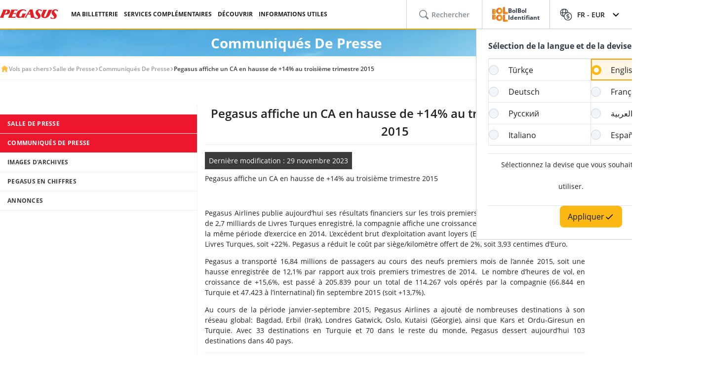

--- FILE ---
content_type: text/html; charset=utf-8
request_url: https://www.flypgs.com/fr/salle-de-presse/communiques-de-presse/pegasus-affiche-un-ca-en-hausse-de-14-au-troisi%C3%A8me-trimestre-2015
body_size: 20223
content:

<!DOCTYPE html>
<html lang="fr" dir="ltr"
      data-technical-page-name="">
<head>
    <script type="text/javascript">
        /**
         * Get Operating System Name and browser Name
         */
        (function() {
            const userAgent = navigator.userAgent || navigator.vendor || window.opera;
            const rootEl = document.documentElement;

            let os = null;
            let browser = null;

            // OS Detection
            if (/android/i.test(userAgent)) os = "Android";
            // iPad, iPhone, iPod detection and special control for iPadOS 13+
            else if (/iPad|iPhone|iPod/.test(userAgent) || (userAgent.includes("Mac") && "ontouchend" in document)) os = "IOS";
            else if (/Macintosh|Mac OS X/i.test(userAgent)) os = "MacOS";
            else if (/Windows/i.test(userAgent)) os = "Windows";
            else os = "Other";
            rootEl.setAttribute("data-os", os);

            // 2. Browser Detection
            if (/Edg|EdgiOS/i.test(userAgent)) browser = "Edge";
            else if (/YaBrowser/i.test(userAgent)) browser = "Yandex";
            else if (/CriOS|Chrome/i.test(userAgent))  browser = "Chrome";
            else if (/FxiOS|Firefox/i.test(userAgent)) browser = "Firefox";
            else if (/safari/i.test(userAgent) && !/chromium/i.test(userAgent)) browser = "Safari";
            else if (/opr|opera/i.test(userAgent)) browser = "Opera";
            else browser = "Other";
            rootEl.setAttribute("data-browser", browser);

            window.deviceInfo = { os: os, browser: browser };
        })();
    </script>
    <style>
        .sm-banner-skeleton {
            display: none !important;
        }

        :is(html[data-os="Android"], html[data-os="IOS"]:not([data-browser="Safari"])) .sm-banner-skeleton {
            display: block !important;
        }

        .sm-banner-skeleton {
            width: 100%;
            height: 84px;
            inset-block-start: 0;
            inset-inline-start: 0;
            background-color: white;
            position: relative;
        }

            .sm-banner-skeleton .sm-banner-skeleton__close {
                inset-inline-start: 6px;
                margin-inline-end: 7px;
                width: 17px;
                height: 17px;
                border-radius: 14px;
                position: absolute;
                inset-block-start: calc(50% - 6px);
                inset-inline-start: 9px;
                display: block;
            }

            .sm-banner-skeleton .sm-banner-skeleton__icon {
                position: absolute;
                inset-inline-start: 30px;
                inset-block-start: 10px;
                width: 64px;
                height: 64px;
                border-radius: 15px;
            }

            .sm-banner-skeleton .sm-banner-skeleton__info {
                inset-inline-start: 104px;
                display: flex;
                flex-direction: column;
                justify-content: center;
                overflow-y: hidden;
                width: 43%;
                position: absolute;
                inset-block-start: 10px;
                height: 64px;
            }

                .sm-banner-skeleton .sm-banner-skeleton__info .sm-banner-skeleton__info__title {
                    width: 99%;
                    height: 34px;
                    border-radius: 6px;
                    margin-bottom: 4px;
                }

                .sm-banner-skeleton .sm-banner-skeleton__info .sm-banner-skeleton__info__author {
                    width: 34px;
                    height: 16px;
                    border-radius: 4px;
                }

            .sm-banner-skeleton .sm-banner-skeleton__button {
                width: 91px;
                height: 24px;
                position: absolute;
                z-index: 1;
                display: block;
                border-radius: 5px;
                inset-block-start: 40px;
                inset-inline-end: 10px;
                padding: 0;
                overflow: hidden;
            }
    </style>
    <meta charset="utf-8" />
    <title>Pegasus affiche un CA en hausse de +14% au troisième trimestre 2015   | Communiqués De Presse | Pegasus Airlines</title>
    <meta name="description" content="Pegasus affiche un chiffre d’affaires de 2,7 milliards de Livres Turques à l’issue du troisième trimestre 2015. L’EBITDAR (EBITDA hors loyers), en progression, atteint  636,6 millions de Livres turques. En terme de nombre de passagers transportés, Pegasus enregistre une croissance 1,4 fois supérieure à la moyenne du secteur en Turquie.">

                <link rel="canonical" href="https://www.flypgs.com/fr/salle-de-presse/communiques-de-presse/pegasus-affiche-un-ca-en-hausse-de-14-au-troisi%C3%A8me-trimestre-2015">

        <base href="/fr/salle-de-presse/communiques-de-presse/pegasus-affiche-un-ca-en-hausse-de-14-au-troisième-trimestre-2015" />
    <meta name="viewport" content="width=device-width, initial-scale=1, maximum-scale=1, interactive-widget=resizes-content">
    
    
        <link rel="alternate" href="https://www.flypgs.com/fr/salle-de-presse/communiques-de-presse/pegasus-affiche-un-ca-en-hausse-de-14-au-troisième-trimestre-2015" hreflang="fr-FR">

<meta http-equiv="content-language" content="fr" />

    <script>
        window.webSettings = [{"key":"getCheapFareFlight","value":"/cheapfare/flight-calender-prices","webSetting":null},{"key":"baseWebNdUrl","value":"https://\nwww.flypgs.com","webSetting":null},{"key":"flexibleSearch","value":"flexible-search","webSetting":null},{"key":"baseHotelsFlypgsUrl","value":"https://hotels.flypgs.com","webSetting":null},{"key":"baseAirbnbNetUrl","value":"https://airbnb.pvxt.net","webSetting":null},{"key":"baseWebNtUrl","value":"https://\nwww.flypgs.com","webSetting":null},{"key":"internalBaseUrl","value":"https://www.flypgs.com/apint/","webSetting":null},{"key":"baseHotelsUrl","value":"https://lookup.hotels.com","webSetting":null},{"key":"baseLocationUrl","value":"https://www.flypgs.com","webSetting":null},{"key":"searchArrival","value":"/portmatrix/arrival","webSetting":null},{"key":"booking","value":"booking","webSetting":null},{"key":"baseCarsUrl","value":"https://cars.flypgs.com","webSetting":null},{"key":"searchDeparture","value":"/portmatrix/departure","webSetting":null},{"key":"baseAirbnbUrl","value":"www.airbnb.com","webSetting":null},{"key":"getNoFlight","value":"/no-flight/get-no-flight","webSetting":null},{"key":"baseUrl","value":"https://www.flypgs.com","webSetting":null},{"key":"baseWebUrl","value":"https://web.flypgs.com/","webSetting":null},{"key":"BaseMediaUrl","value":"https://mediap.flypgs.com/","webSetting":null},{"key":"BaseCdnUrl","value":"https://cdnp.flypgs.com/","webSetting":null}];
    </script>

    <meta name="author" content="Pegasus">
    <meta name="application-name" content="Flypgs.com">
    <meta name="apple-itunes-app" content="app-id=723672499">
    <meta name="google-play-app" content="app-id=com.pozitron.pegasus">
    <meta name="theme-color" content="#fdb712">
    <meta name="mobile-web-app-capable" content="yes">
    <meta name="apple-mobile-web-app-capable" content="yes">
    <meta name="apple-mobile-web-app-status-bar-style" content="#ffffff">
    <meta name="apple-mobile-web-app-title" content="Flypgs">
    <meta name="msapplication-TileColor" content="#FFFFFF">
    <meta name="revisit-after" content="1 Days">
    <meta http-equiv="x-ua-compatible" content="ie=edge">
        <link rel="dns-prefetch" href="https://cdnp.flypgs.com">
        <link rel="dns-prefetch" href="https://mediap.flypgs.com">
    <!-- for Facebook -->
    <meta property="og:title" content="Vols pas cher – Recherche et réservation de vols | Pegasus Airlines">
    <meta property="og:type" content="website">
        <meta property="og:image" content="https://cdn.flypgs.com/files/ana_sayfa_hero_banner/TR/2022/brand/sezonacilis_2023/kampanya_alt_sayfa_desktop.jpg">
    <meta property="og:url" content="https://www.flypgs.com/">
    <meta property="og:site_name" content="flypgs.com">
    <meta property="og:description" content="Volez avec Pegasus en réservant le billet d'avion le moins cher! Réservez en ligne les billets les moins chers pour vos destinations préférées auprès de flypgs.com.">
    <!-- for Twitter -->
    <meta name="twitter:card" content="summary_large_image">
    <meta name="twitter:title" content="Vols pas cher – Recherche et réservation de vols | Pegasus Airlines">
    <meta name="twitter:site" content="@flymepegasus">
    <meta name="twitter:creator" content="@flymepegasus">
    <meta name="twitter:description" content="Volez avec Pegasus en réservant le billet d'avion le moins cher! Réservez en ligne les billets les moins chers pour vos destinations préférées auprès de flypgs.com.">
        <meta name="twitter:image" content="https://cdn.flypgs.com/files/ana_sayfa_hero_banner/TR/2022/brand/sezonacilis_2023/kampanya_alt_sayfa_desktop.jpg">
    <!-- Preload font -->
    
    <link rel="preload" href="/assets/fonts/opensans/OpenSans-Regular.woff2" as="font" type="font/woff2" crossorigin>
    <link rel="preload" href="/assets/fonts/opensans/OpenSans-SemiBold.woff2" as="font" type="font/woff2" crossorigin>
    <link rel="preload" href="/assets/fonts/opensans/OpenSans-Bold.woff2" as="font" type="font/woff2" crossorigin>

    <!-- Start SmartBanner configuration -->
    <meta name="apple-itunes-app" content="app-id=723672499">
    <meta name="smartbanner:title" content="Pegasus Havayolları: Uçak Bileti">
    <meta name="smartbanner:author" content="Flypgs">
    <meta name="smartbanner:price" content=" ">
    <meta name="smartbanner:price-suffix-apple" content=" ">
    <meta name="smartbanner:price-suffix-google" content=" ">
    <meta name="smartbanner:button" content="Görüntüle">
    <meta name="smartbanner:button-url-google" content="https://play.google.com/store/apps/details?id=com.pozitron.pegasus">
    <meta name="smartbanner:button-url-apple" content="https://apps.apple.com/us/app/pegasus-cheap-flight-tickets/id723672499">
    <meta name="smartbanner:icon-apple" content="https://is1-ssl.mzstatic.com/image/thumb/Purple211/v4/7e/f2/05/7ef205f7-cb13-5f9c-7ba6-18b4a8ee13fd/AppIcon-0-0-1x_U007epad-0-1-0-85-220.png/246x0w.png%20246w">
    <meta name="smartbanner:icon-google" content="https://play-lh.googleusercontent.com/G3ZNDEQKwneUyV0hI2hJT8pkHngf6hnkc4fRH8A66pmTX2XSexE4qbOoKHFliW5MSw=s48-rw">
    <meta name="smartbanner:enabled-platforms" content="android">
    <meta name="smartbanner:close-label" content="Close">
    <!-- Start SmartBanner configuration -->
    <!-- Icons for Apple devices -->
    <link rel="apple-touch-icon" type="image/webp" sizes="16x16" href="/assets/img/favicons/pegasus-airlines-favicon-16x16.webp">
    <link rel="apple-touch-icon" type="image/webp" sizes="32x32" href="/assets/img/favicons/pegasus-airlines-favicon-32x32.webp">
    <link rel="apple-touch-icon" type="image/webp" sizes="48x48" href="/assets/img/favicons/pegasus-airlines-favicon-48x48.webp">
    <link rel="apple-touch-icon" type="image/webp" sizes="96x96" href="/assets/img/favicons/pegasus-airlines-favicon-96x96.webp">
    <link rel="apple-touch-icon" type="image/webp" sizes="144x144" href="/assets/img/favicons/pegasus-airlines-favicon-144x144.webp">
    <link rel="apple-touch-icon" type="image/webp" sizes="192x192" href="/assets/img/favicons/pegasus-airlines-favicon-192x192.webp">
    <!-- Icons for Apple devices -->
    <!-- Icons for browsers -->
    <link rel="icon" type="image/x-icon" href="/assets/img/favicons/pegasus-airlines-favicon.ico">
    <link rel="icon" type="image/webp" sizes="16x16" href="/assets/img/favicons/pegasus-airlines-favicon-16x16.webp">
    <link rel="icon" type="image/webp" sizes="32x32" href="/assets/img/favicons/pegasus-airlines-favicon-32x32.webp">
    <link rel="icon" type="image/webp" sizes="48x48" href="/assets/img/favicons/pegasus-airlines-favicon-48x48.webp">
    <link rel="icon" type="image/webp" sizes="96x96" href="/assets/img/favicons/pegasus-airlines-favicon-96x96.webp">
    <link rel="icon" type="image/webp" sizes="144x144" href="/assets/img/favicons/pegasus-airlines-favicon-144x144.webp">
    <link rel="icon" type="image/webp" sizes="192x192" href="/assets/img/favicons/pegasus-airlines-favicon-192x192.webp">
    <!-- Icons for browsers -->

    <link rel="dns-prefetch" href="//cdn.optimizely.com">
        <link rel="dns-prefetch" href="//www.googleadservices.com">
        <link rel="dns-prefetch" href="//www.googletagmanager.com">
        <link rel="dns-prefetch" href="//mc.yandex.ru">
        <link rel="dns-prefetch" href="//connect.facebook.net">
        <link rel="dns-prefetch" href="//api.ciuvo.com">
        <meta name="yandex-verification" content="02b4569fe3ebc739">
        <meta name="facebook-domain-verification" content="yz4z98j421dqa2b4dra1048chm19nn" />
    <!-- Preload font -->
    <!--Shared Min Css-->
    <script type="text/javascript" src="/ruxitagentjs_ICA7NVfhqrtu_10327251022105625.js" data-dtconfig="rid=RID_2104548742|rpid=-1238387079|domain=flypgs.com|reportUrl=https://bigeye-activegate01.pegasusum.com:9999/beacon/c2e96302-1f5b-45ea-a029-66a9d37ba57f|app=d1b5f63b92282f83|cors=1|owasp=1|featureHash=ICA7NVfhqrtu|srsr=5000|rdnt=1|uxrgce=1|srcss=0|cuc=dfm2nq8l|srxcss=0|srxicss=0|mel=100000|md=mdcc1=a.error-dialog,mdcc2=a.error-dialog,mdcc3=a.error-code,mdcc4=fserver,mdcc5=fuser-agent,mdcc6=cuser-agent|lastModification=1768311782649|tp=500,50,0|tal=3|srbbv=2|agentUri=/ruxitagentjs_ICA7NVfhqrtu_10327251022105625.js"></script><link rel="stylesheet" href="/assets/css/shared/shared.min.css" />
    
    

    <link href="/assets/css/vendors/swiper.min.css" rel="stylesheet" />
    <link href="/assets/css/header/header.min.css" rel="stylesheet" />
    <link href="/assets/css/footer/footer.min.css" rel="stylesheet" />
    <link href="/assets/css/header/auth-bolbol.min.css" rel="stylesheet" />
    <link href="/assets/css/header/offer.min.css" rel="stylesheet" />
    <link href="/assets/css/header/mobile-lang-bar.min.css" rel="stylesheet" />
    <link href="/assets/css/header/mobileLanguageSelect.min.css" rel="stylesheet" />
    <link href="/assets/css/languageFooter/languageWidget.min.css" rel="stylesheet" />
    <link href="/assets/css/subMenuLayout/subMenuLayout.min.css" rel="stylesheet" />
        <link href="/assets/css/shared/flyicons.min.css" rel="stylesheet" />
    <link href="/assets/css/actionButtons/actionButtons.min.css" rel="stylesheet" />
    <link href="/assets/css/upSCroll/up-scroll.min.css" rel="stylesheet" />
    <link rel="manifest" href="/jsonFiles/manifest.json">
    
    <link  rel='stylesheet' href='/assets/css/breadcrumb/breadcrumb.min.css' data-widget-library='true' />
<link  rel='stylesheet' href='/assets/css/sharedpage/sharepage.min.css' data-widget-library='true' />
<link  rel='stylesheet' href='/assets/css/subPageTopBar/subPageTopBar.min.css' data-widget-library='true' />
    <link href="/assets/css/vendors/cms-content.min.css" rel="stylesheet">

    
    


    <script>
        window.popupSettings = {useCdn: "true", timeout: 24};
    </script>
    <script src="/assets/js/currencyHelper/currencyHelper.min.js"></script>


    <script>
        const isIOS = /iPad|iPhone|iPod/.test(navigator.userAgent) && !window.MSStream;
        if (isIOS) {
            const viewportMeta = document.querySelector('meta[name="viewport"]');

            if (viewportMeta) {
                viewportMeta.setAttribute(
                    'content',
                    'width=device-width, initial-scale=1, maximum-scale=1, interactive-widget=resizes-content'
                );
            }
        }
    </script>


    <script src="/assets/js/memberCountryAkamai/memberCountryAkamai.min.js"></script>

</head>
<body class="c-body" data-site-lang="fr" data-site-lang-culture="fr-FR" data-site-lang-id="26bfb663-e9a7-494f-84c2-0ebd47138b28" data-recaptcha-sitekey="6LcPvukZAAAAAMO2JFT8zWz16wmD-Q07PYzdGM7D" data-site-lang-name="Français" data-loader-text="Just Want to Fly" is-auto-scroll="false">
    <div b-40rg41p24y class="o-mobile-lang-bar">
        <div b-40rg41p24y class="o-mobile-lang-bar__lang js-mob-lang-bar-lang">
            <img b-40rg41p24y src="/assets/img/icons/globe.svg" width="16px" height="16px" alt="globe" /><span b-40rg41p24y>Fran&#xE7;ais</span>
            <div b-40rg41p24y class="o-mobile-lang-bar__lang__list js-mob-lang-bar-lang-list">
                        <div b-40rg41p24y class="o-mobile-lang-bar__lang__list__item" data-code="TR" data-culture="tr-TR">T&#xFC;rk&#xE7;e</div>
                        <div b-40rg41p24y class="o-mobile-lang-bar__lang__list__item" data-code="EN" data-culture="en-GB">English</div>
                        <div b-40rg41p24y class="o-mobile-lang-bar__lang__list__item" data-code="DE" data-culture="de-DE">Deutsch</div>
                        <div b-40rg41p24y class="o-mobile-lang-bar__lang__list__item" data-code="FR" data-culture="fr-FR">Fran&#xE7;ais</div>
                        <div b-40rg41p24y class="o-mobile-lang-bar__lang__list__item" data-code="RU" data-culture="ru-RU">&#x420;&#x443;&#x441;&#x441;&#x43A;&#x438;&#x439;</div>
                        <div b-40rg41p24y class="o-mobile-lang-bar__lang__list__item" data-code="AR" data-culture="ar-AR">&#x627;&#x644;&#x639;&#x631;&#x628;&#x64A;&#x629;</div>
                        <div b-40rg41p24y class="o-mobile-lang-bar__lang__list__item" data-code="IT" data-culture="it-IT">Italiano</div>
                        <div b-40rg41p24y class="o-mobile-lang-bar__lang__list__item" data-code="ES" data-culture="es-ES">Espa&#xF1;ol</div>
            </div>
        </div>
        <div b-40rg41p24y class="o-mobile-lang-bar__curr js-mob-lang-bar-curr">
            <span b-40rg41p24y>EUR</span>
            <div b-40rg41p24y class="o-mobile-lang-bar__curr__list js-mob-lang-bar-curr-list">
                <div b-40rg41p24y class="o-mobile-lang-bar__curr__list__item" data-code="TRY">TRY</div>
                <div b-40rg41p24y class="o-mobile-lang-bar__curr__list__item" data-code="USD">USD</div>
                <div b-40rg41p24y class="o-mobile-lang-bar__curr__list__item" data-code="EUR">EUR</div>
                <div b-40rg41p24y class="o-mobile-lang-bar__curr__list__item" data-code="GBP">GBP</div>
            </div>
        </div>
        <div b-40rg41p24y class="o-mobile-lang-bar__btn">
            <button b-40rg41p24y class="o-mobile-lang-bar__btn__submit js-mob-lang-bar-submit"><img b-40rg41p24y src="/assets/img/icons/check-thin.svg" width="18px" height="18px" alt="submit" /></button>
            <button b-40rg41p24y class="o-mobile-lang-bar__btn__cancel js-mob-lang-bar-cancel">✕</button>
        </div>
    </div>
    <div b-40rg41p24y class="sm-banner-skeleton-wrapper js-sm-banner-skeleton-wrapper">
        <div b-40rg41p24y class="sm-banner-skeleton">
            <div b-40rg41p24y class="sm-banner-skeleton__close skeleton-box"></div>
            <div b-40rg41p24y class="sm-banner-skeleton__icon skeleton-box"></div>
            <div b-40rg41p24y class="sm-banner-skeleton__info">
                <div b-40rg41p24y class="sm-banner-skeleton__info__title skeleton-box"></div>
                <div b-40rg41p24y class="sm-banner-skeleton__info__author skeleton-box"></div>
                <div b-40rg41p24y class="sm-banner-skeleton__info__price skeleton-box"></div>
            </div>
            <div b-40rg41p24y class="sm-banner-skeleton__button skeleton-box"></div>
        </div>
    </div>


    <input b-40rg41p24y id="currencyTag" type="hidden" value="EUR" />
    <div id="fly-master-header-announcement" class="js-fly-master-header-announcement" data-icon-lockey="Annonces officielles" data-otherbtn="Plus"></div>

<!--Hiden Inputs-->
<input type="hidden" id="home-language__code" value="FR" culture_value="fr-FR" />
<!--Header-->
<header class="o-header js-o-header">
    <div class="o-header__row">
        <input type="checkbox" id="mobile-menu-toggle">
        <div class="o-header__logo">
            <div class="o-header-mobil__toggle" id="js-header-nav-toggle">
                <label class="mobile-menu" for="mobile-menu-toggle">
                    <span></span>
                </label>
            </div>
            <div class="o-header-mobil__toggle" id="js-header-auth-toggle">
                <label class="mobile-menu" for="mobile-auth-toggle">
                    <span></span>
                </label>
            </div>
            <a href="/fr" title="Pegasus">
                <img src="https://cdnp.flypgs.com/files/pegasus-logo.svg" alt="Pegasus" width="173" height="21">
            </a>
        </div>
        <div class="o-header__nav">
            <ul class="o-header__nav__list">
                        <li class="o-header__nav__item tstnm_header_menu_item_0" id="pgs_header_menu_item_0">
                            <button type="button" class="o-header__nav__link" data-event-type="clickEvent">MA BILLETTERIE</button>
                            <div class="o-header-sub--window o-header__ticket__window first-tab-menu">
                                <div class="o-header__ticket__sub">
                                    <div class="o-header__ticket__sub__wrapper">
                                                <a href="/fr/informations-utiles/informations-de-vol/enregistrement" class="o-header__ticket__item tstnm_header_menu_sub_cat_item_0" id="pgs_header_menu_sub_cat_item_0" title="Vous pouvez vous enregistrer instantanément." >
                                                    <div class="o-header__ticket__icon">
                                                            <img src=/files/check-in-icon.svg width="24" height="24" loading="lazy" alt="Check-in ">

                                                    </div>
                                                    <div class="o-header__ticket__content">
                                                        <div class="o-header__ticket__title">Check-in </div>
                                                        <div class="o-header__ticket__text">
                                                            <p>
                                                                Vous pouvez vous enregistrer instantanément.
                                                            </p>
                                                        </div>
                                                    </div>
                                                </a>
                                                <a href="/fr/gerer-vos-reservations" class="o-header__ticket__item tstnm_header_menu_sub_cat_item_1" id="pgs_header_menu_sub_cat_item_1" title="Vous pouvez modifier les informations de contact concernant votre vol, effectuer des suspensions et des annulations." >
                                                    <div class="o-header__ticket__icon">
                                                            <img src=/files/tum-bilet-islemleri.svg width="24" height="24" loading="lazy" alt="Toutes Les Transactions De Billets">

                                                    </div>
                                                    <div class="o-header__ticket__content">
                                                        <div class="o-header__ticket__title">Toutes Les Transactions De Billets</div>
                                                        <div class="o-header__ticket__text">
                                                            <p>
                                                                Vous pouvez modifier les informations de contact concernant votre vol, effectuer des suspensions et des annulations.
                                                            </p>
                                                        </div>
                                                    </div>
                                                </a>
                                                <a href="/fr/voyager-avec-pegasus/flight-services/services-complementaires" class="o-header__ticket__item tstnm_header_menu_sub_cat_item_2" id="pgs_header_menu_sub_cat_item_2" title="Vous pouvez enrichir votre vol en choisissant votre siège, vos bagages et votre repas." >
                                                    <div class="o-header__ticket__icon">
                                                            <img src=/files/ucusunu-zenginlestir-icon.svg width="24" height="24" loading="lazy" alt="Enrichissez Votre Vol">

                                                    </div>
                                                    <div class="o-header__ticket__content">
                                                        <div class="o-header__ticket__title">Enrichissez Votre Vol</div>
                                                        <div class="o-header__ticket__text">
                                                            <p>
                                                                Vous pouvez enrichir votre vol en choisissant votre siège, vos bagages et votre repas.
                                                            </p>
                                                        </div>
                                                    </div>
                                                </a>
                                    </div>
                                </div>
                            </div>
                        </li>
                        <li class="o-header__nav__item tstnm_header_menu_item_1" id="pgs_header_menu_item_1">
                            <button type="button" class="o-header__nav__link" data-event-type="clickEvent">SERVICES COMPLÉMENTAIRES</button>
                            <div class="o-header__sub o-header-sub--window">
                                    <div class="o-header__sub__tab">
                                            <div class="o-header__tab__item  tab__fix__width tstnm_header_menu_sub_cat_item_3" id="pgs_header_menu_sub_cat_item_3">
                                                <div class="o-header__tab__title tstnm_header_menu_sub_cat_title_item_3" id="pgs_header_menu_sub_cat_title_item_3">
                                                        <img src="https://cdnp.flypgs.com/files/newsiteicons/Plane, Check, Travel 1.png" width="26" height="18" loading="lazy" alt="Enrichissez Votre Vol">

                                                    Enrichissez Votre Vol
                                                </div>
                                                    <ul class="o-header__tab__menu">
                                                                    <li class="tstnm_header_sub_menu_item_3" id="pgs_header_sub_menu_item_3"><a href="/fr/voyager-avec-pegasus/flight-services/selection-de-siège" title="Sélection Des Sièges" target="_self" >Sélection Des Sièges</a></li>
                                                                    <li class="tstnm_header_sub_menu_item_3" id="pgs_header_sub_menu_item_3"><a href="/fr/voyager-avec-pegasus/flight-services/des-bagages-supplementaires" title="Vente De La Franchise De Bagages" target="_self" >Vente De La Franchise De Bagages</a></li>
                                                                    <li class="tstnm_header_sub_menu_item_3" id="pgs_header_sub_menu_item_3"><a href="/fr/voyager-avec-pegasus/flight-services/pegasus-cafe" title="Café Pegasus" target="_self" >Café Pegasus</a></li>
                                                                    <li class="tstnm_header_sub_menu_item_3" id="pgs_header_sub_menu_item_3"><a href="/en/travel-services/flight-services/fly-watch" title="Fly & Watch" target="_self" >Fly & Watch</a></li>
                                                                    <li class="tstnm_header_sub_menu_item_3" id="pgs_header_sub_menu_item_3"><a href="/fr/voyager-avec-pegasus/dautres-services-de-voyage/pegasus-flex" title="Annulation Gratuite" target="_self" >Annulation Gratuite</a></li>
                                                                    <li class="tstnm_header_sub_menu_item_3" id="pgs_header_sub_menu_item_3"><a href="/fr/voyager-avec-pegasus/dautres-services-de-voyage/nos-forfaits-de-vols" title="Forfaits De Vol" target="_self" >Forfaits De Vol</a></li>
                                                                    <li class="tstnm_header_sub_menu_item_3" id="pgs_header_sub_menu_item_3"><a href="/en/travel-services/other-travel-services/gulf-travel-insurance" title="Assurance Voyage" target="_self" >Assurance Voyage</a></li>
                                                                    <li class="tstnm_header_sub_menu_item_3" id="pgs_header_sub_menu_item_3">
                                                                        <a href="/fr/voyager-avec-pegasus/flight-services/services-complementaires" title="Tous Les Services Complémentaires" target="_self" class="menu-button c-button c-button-header--button" >
                                                                            Tous Les Services Complémentaires
                                                                            <i class="c-button-header--icon fas fa-plus"></i>
                                                                        </a>
                                                                    </li>
                                                    </ul>
                                            </div>
                                            <div class="o-header__tab__item  tab__fix__width tstnm_header_menu_sub_cat_item_4" id="pgs_header_menu_sub_cat_item_4">
                                                <div class="o-header__tab__title tstnm_header_menu_sub_cat_title_item_4" id="pgs_header_menu_sub_cat_title_item_4">
                                                        <img src="https://cdnp.flypgs.com/files/newsiteicons/box-delivery-plane 1.png" width="26" height="18" loading="lazy" alt="Services Portuaires Aériens">

                                                    Services Portuaires Aériens
                                                </div>
                                                    <ul class="o-header__tab__menu">
                                                                    <li class="tstnm_header_sub_menu_item_4" id="pgs_header_sub_menu_item_4"><a href="/en/travel-services/other-travel-services/isg-lounge" title="Lounge" target="_self" >Lounge</a></li>
                                                                    <li class="tstnm_header_sub_menu_item_4" id="pgs_header_sub_menu_item_4"><a href="https://parking.flypgs.com/fr-FR" title="Parking" target="_blank" >Parking</a></li>
                                                                    <li class="tstnm_header_sub_menu_item_4" id="pgs_header_sub_menu_item_4"><a href="/fr/voyager-avec-pegasus/dautres-services-de-voyage/transferts-aeroports" title="Transfer" target="_self" >Transfer</a></li>
                                                                    <li class="tstnm_header_sub_menu_item_4" id="pgs_header_sub_menu_item_4"><a href="https://cars.flypgs.com/fr" title="Louer Une Voiture" target="_blank" >Louer Une Voiture</a></li>
                                                                    <li class="tstnm_header_sub_menu_item_4" id="pgs_header_sub_menu_item_4"><a href="/en/travel-services/other-travel-services/allways" title="Fast Pass (Allways)" target="_self" >Fast Pass (Allways)</a></li>
                                                    </ul>
                                            </div>
                                            <div class="o-header__tab__item  tab__fix__width tstnm_header_menu_sub_cat_item_5" id="pgs_header_menu_sub_cat_item_5">
                                                <div class="o-header__tab__title tstnm_header_menu_sub_cat_title_item_5" id="pgs_header_menu_sub_cat_title_item_5">
                                                        <img src="https://cdnp.flypgs.com/files/newsiteicons/Hotel, Building 1.png" width="26" height="18" loading="lazy" alt="Services De Logement">

                                                    Services De Logement
                                                </div>
                                                    <ul class="o-header__tab__menu">
                                                                    <li class="tstnm_header_sub_menu_item_5" id="pgs_header_sub_menu_item_5"><a href="/fr/reservation-dhotel" title="Booking.com & Airbnb" target="_self" >Booking.com & Airbnb</a></li>
                                                                    <li class="tstnm_header_sub_menu_item_5" id="pgs_header_sub_menu_item_5"><a href="/fr/voyager-avec-pegasus/dautres-services-de-voyage/kepler-club-salon-hotel" title="Kepler Club - Capsule Hotel & Salon" target="_self" >Kepler Club - Capsule Hotel & Salon</a></li>
                                                    </ul>
                                            </div>
                                            <div class="o-header__tab__item  tab__fix__width tstnm_header_menu_sub_cat_item_6" id="pgs_header_menu_sub_cat_item_6">
                                                <div class="o-header__tab__title tstnm_header_menu_sub_cat_title_item_6" id="pgs_header_menu_sub_cat_title_item_6">
                                                        <img src="https://cdnp.flypgs.com/files/newsiteicons/credit-card-basket 1.png" width="26" height="18" loading="lazy" alt="Carte Cadeau">

                                                    Carte Cadeau
                                                </div>
                                                    <ul class="o-header__tab__menu">
                                                                    <li class="tstnm_header_sub_menu_item_6" id="pgs_header_sub_menu_item_6"><a href="/fr/voyager-avec-pegasus/dautres-services-de-voyage/les-cartes-cadeaux-pegasus" title="Qu'est-ce Qu'une Carte-cadeau ?" target="_self" >Qu'est-ce Qu'une Carte-cadeau ?</a></li>
                                                                    <li class="tstnm_header_sub_menu_item_6" id="pgs_header_sub_menu_item_6"><a href="https://web.flypgs.com/gift-card?currency=TL&language=fr" title="Acheter Une Carte-cadeau" target="_blank" >Acheter Une Carte-cadeau</a></li>
                                                                <li class="tstnm_header_sub_menu_item_6" id="pgs_header_sub_menu_item_6">
                                                                        <img width="181" height="91" alt="Görselli Açıklama" style="border-radius:8px;" src="https://mediap.flypgs.com/181/https://cdnp.flypgs.com/files/newsiteicons/menu-kampanya.webp" loading="lazy" />

                                                                        <a href="/fr" target="_self" class="o-header__menu__description" title="Görselli Açıklama" >
                                                                            <p style="line-height: 1.5;"><span dir="ltr" style="font-size: 10pt;">Vous pouvez cr&eacute;er la carte cadeau Pegasus, qui est un excellent choix pour ceux qui souhaitent faire un cadeau inoubliable, du montant de votre choix et l'envoyer &agrave; la personne que vous aimez. Vous pouvez utiliser ce solde pour les paiements lors de l'achat de billets et profiter au maximum des vols.</span></p>
                                                                        </a>
                                                                </li>
                                                    </ul>
                                            </div>
                                    </div>
                            </div>
                        </li>
                        <li class="o-header__nav__item tstnm_header_menu_item_2" id="pgs_header_menu_item_2">
                            <button type="button" class="o-header__nav__link" data-event-type="clickEvent">DÉCOUVRIR</button>
                            <div class="o-header__sub o-header-sub--window">
                                    <div class="o-header__sub__tab">
                                            <div class="o-header__tab__item  tab__fix__width tstnm_header_menu_sub_cat_item_7" id="pgs_header_menu_sub_cat_item_7">
                                                <div class="o-header__tab__title tstnm_header_menu_sub_cat_title_item_7" id="pgs_header_menu_sub_cat_title_item_7">
                                                        <img src="https://cdnp.flypgs.com/files/newsiteicons/Sale-discount.png" width="26" height="18" loading="lazy" alt="Opportunités">

                                                    Opportunités
                                                </div>
                                                    <ul class="o-header__tab__menu">
                                                                    <li class="tstnm_header_sub_menu_item_7" id="pgs_header_sub_menu_item_7"><a href="/fr/des-campagnes-de" title="Offres" target="_self" >Offres</a></li>
                                                                    <li class="tstnm_header_sub_menu_item_7" id="pgs_header_sub_menu_item_7"><a href="/en/bolbol/campaigns" title="BolBol Offres" target="_self" >BolBol Offres</a></li>
                                                    </ul>
                                            </div>
                                            <div class="o-header__tab__item  tab__fix__width tstnm_header_menu_sub_cat_item_8" id="pgs_header_menu_sub_cat_item_8">
                                                <div class="o-header__tab__title tstnm_header_menu_sub_cat_title_item_8" id="pgs_header_menu_sub_cat_title_item_8">
                                                        <img src="https://cdnp.flypgs.com/files/newsiteicons/star.png" width="26" height="18" loading="lazy" alt="S'inspirer">

                                                    S'inspirer
                                                </div>
                                                    <ul class="o-header__tab__menu">
                                                                    <li class="tstnm_header_sub_menu_item_8" id="pgs_header_sub_menu_item_8"><a href="https://web.flypgs.com/trip-finder?currency=EUR&language=fr" title="" target="_self" >Où devrais-je aller?</a></li>
                                                                    <li class="tstnm_header_sub_menu_item_8" id="pgs_header_sub_menu_item_8"><a href="/en/city-guide" title="Guide De Voyage" target="_self" >Guide De Voyage</a></li>
                                                                    <li class="tstnm_header_sub_menu_item_8" id="pgs_header_sub_menu_item_8"><a href="/en/visa-information" title="Guide Des Visas" target="_self" >Guide Des Visas</a></li>
                                                                    <li class="tstnm_header_sub_menu_item_8" id="pgs_header_sub_menu_item_8"><a href="/en/extreme-sports" title="Sports Extrêmes" target="_self" >Sports Extrêmes</a></li>
                                                    </ul>
                                            </div>
                                            <div class="o-header__tab__item  tab__fix__width tstnm_header_menu_sub_cat_item_9" id="pgs_header_menu_sub_cat_item_9">
                                                <div class="o-header__tab__title tstnm_header_menu_sub_cat_title_item_9" id="pgs_header_menu_sub_cat_title_item_9">
                                                        <img src="https://cdnp.flypgs.com/files/newsiteicons/earth-pin 1.png" width="26" height="18" loading="lazy" alt="Destinations Populaires">

                                                    Destinations Populaires
                                                </div>
                                                    <ul class="o-header__tab__menu">
                                                                    <li class="tstnm_header_sub_menu_item_9" id="pgs_header_sub_menu_item_9">
                                                                        <a href="/fr/informations-utiles/informations-de-vol/notre-reseau" title="" target="_self" class="menu-button c-button c-button-header--button" >
                                                                            Toutes Les Destinations
                                                                            <i class="c-button-header--icon fas fa-map-gif"></i>
                                                                        </a>
                                                                    </li>
                                                                    <li class="tstnm_header_sub_menu_item_9" id="pgs_header_sub_menu_item_9"><a href="/fr/villes/vols-pas-cher-antalya" title="Vols Pas Cher Antalya" target="_self" >Antalya</a></li>
                                                                    <li class="tstnm_header_sub_menu_item_9" id="pgs_header_sub_menu_item_9"><a href="/fr/villes/vols-pas-cher-amsterdam" title="Vols Pas Cher Amsterdam" target="_self" >Amsterdam</a></li>
                                                                    <li class="tstnm_header_sub_menu_item_9" id="pgs_header_sub_menu_item_9"><a href="/fr/villes/vols-pas-cher-barcelone" title="Vols Pas Cher Barcelone" target="_self" >Barcelone</a></li>
                                                                    <li class="tstnm_header_sub_menu_item_9" id="pgs_header_sub_menu_item_9"><a href="/fr/villes/vols-pas-cher-berlin" title="Vols Pas Cher Allemagne" target="_self" >Allemagne</a></li>
                                                                    <li class="tstnm_header_sub_menu_item_9" id="pgs_header_sub_menu_item_9"><a href="/fr/villes/vols-pas-cher-londres" title="Vols Pas Cher Royaume Uni" target="_self" >Royaume Uni</a></li>
                                                                    <li class="tstnm_header_sub_menu_item_9" id="pgs_header_sub_menu_item_9"><a href="/en/visa-free-countries" title="Pays Sans Visa" target="_self" >Pays Sans Visa</a></li>
                                                    </ul>
                                            </div>
                                    </div>
                            </div>
                        </li>
                        <li class="o-header__nav__item tstnm_header_menu_item_3" id="pgs_header_menu_item_3">
                            <button type="button" class="o-header__nav__link" data-event-type="clickEvent">INFORMATIONS UTILES</button>
                            <div class="o-header__sub o-header-sub--window">
                                    <div class="o-header__sub__tab">
                                            <div class="o-header__tab__item  tab__fix__width tstnm_header_menu_sub_cat_item_10" id="pgs_header_menu_sub_cat_item_10">
                                                <div class="o-header__tab__title tstnm_header_menu_sub_cat_title_item_10" id="pgs_header_menu_sub_cat_title_item_10">
                                                        <img src="https://cdnp.flypgs.com/files/newsiteicons/plane-information-board 1.png" width="26" height="18" loading="lazy" alt="Informations Sur Les Vols">

                                                    Informations Sur Les Vols
                                                </div>
                                                    <ul class="o-header__tab__menu">
                                                                    <li class="tstnm_header_sub_menu_item_10" id="pgs_header_sub_menu_item_10"><a href="/fr/informations-utiles/informations-de-vol/delais-denregistrement-pour-chaque-aeroport" title="Facilités D'enregistrement En Ligne Dans Les Aéroports" target="_self" >Facilités D'enregistrement En Ligne Dans Les Aéroports</a></li>
                                                                    <li class="tstnm_header_sub_menu_item_10" id="pgs_header_sub_menu_item_10"><a href="/en/pegasus-baggage-allowance" title="Règles Relatives Aux Bagages" target="_self" >Règles Relatives Aux Bagages</a></li>
                                                                    <li class="tstnm_header_sub_menu_item_10" id="pgs_header_sub_menu_item_10"><a href="/fr/informations-utiles/autres-informations/tarifs-des-services-complementaires" title="Service Spécial / Règles Et Redevances Pour Le Transport D'équipements" target="_self" >Service Spécial / Règles Et Redevances Pour Le Transport D'équipements</a></li>
                                                                    <li class="tstnm_header_sub_menu_item_10" id="pgs_header_sub_menu_item_10"><a href="/en/travel-glossary" title="Dictionnaire Des Voyages" target="_self" >Dictionnaire Des Voyages</a></li>
                                                    </ul>
                                            </div>
                                            <div class="o-header__tab__item  tab__fix__width tstnm_header_menu_sub_cat_item_11" id="pgs_header_menu_sub_cat_item_11">
                                                <div class="o-header__tab__title tstnm_header_menu_sub_cat_title_item_11" id="pgs_header_menu_sub_cat_title_item_11">
                                                        <img src="https://cdnp.flypgs.com/files/newsiteicons/plain-airport-road 2.png" width="26" height="18" loading="lazy" alt="Informations Sur l'aéroport">

                                                    Informations Sur l'aéroport
                                                </div>
                                                    <ul class="o-header__tab__menu">
                                                                    <li class="tstnm_header_sub_menu_item_11" id="pgs_header_sub_menu_item_11"><a href="/fr/informations-utiles/autres-informations/informations-sur-les-aeroports" title="Informations Sur Les Terminaux" target="_self" >Informations Sur Les Terminaux</a></li>
                                                                    <li class="tstnm_header_sub_menu_item_11" id="pgs_header_sub_menu_item_11"><a href="/fr/aeroports" title="Aéroports" target="_self" >Aéroports</a></li>
                                                                    <li class="tstnm_header_sub_menu_item_11" id="pgs_header_sub_menu_item_11"><a href="/en/departure-arrival-information" title="Informations Sur Le Départ Et l'arrivée" target="_self" >Informations Sur Le Départ Et l'arrivée</a></li>
                                                    </ul>
                                            </div>
                                            <div class="o-header__tab__item  tab__fix__width tstnm_header_menu_sub_cat_item_12" id="pgs_header_menu_sub_cat_item_12">
                                                <div class="o-header__tab__title tstnm_header_menu_sub_cat_title_item_12" id="pgs_header_menu_sub_cat_title_item_12">
                                                        <img src="https://cdnp.flypgs.com/files/newsiteicons/Help, Wheel 1.png" width="26" height="18" loading="lazy" alt="Centre De Soutien">

                                                    Centre De Soutien
                                                </div>
                                                    <ul class="o-header__tab__menu">
                                                                    <li class="tstnm_header_sub_menu_item_12" id="pgs_header_sub_menu_item_12"><a href="/fr/ecrivez-nous" title="Nous Écrire" target="_self" >Nous Écrire</a></li>
                                                                    <li class="tstnm_header_sub_menu_item_12" id="pgs_header_sub_menu_item_12"><a href="/fr/informations-utiles/informations-de-vol/regles-generales" title="" target="_self" >Règles Générales</a></li>
                                                                    <li class="tstnm_header_sub_menu_item_12" id="pgs_header_sub_menu_item_12"><a href="https://mybag.aero/baggage/#/pax/pegasusairlines/fr-fr/main-menu" title="Demande De Bagage Perdu" target="_blank" >Demande De Bagage Perdu</a></li>
                                                                    <li class="tstnm_header_sub_menu_item_12" id="pgs_header_sub_menu_item_12"><a href="/fr/informations-utiles/autres-informations/foire-aux-questions" title="Foire Aux Questions" target="_self" >Foire Aux Questions</a></li>
                                                    </ul>
                                            </div>
                                            <div class="o-header__tab__item  tab__fix__width tstnm_header_menu_sub_cat_item_13" id="pgs_header_menu_sub_cat_item_13">
                                                <div class="o-header__tab__title tstnm_header_menu_sub_cat_title_item_13" id="pgs_header_menu_sub_cat_title_item_13">
                                                        <img src="https://cdnp.flypgs.com/files/newsiteicons/BolBol.png" width="26" height="18" loading="lazy" alt="BOLBOL">

                                                    BOLBOL
                                                </div>
                                                    <ul class="o-header__tab__menu">
                                                                    <li class="tstnm_header_sub_menu_item_13" id="pgs_header_sub_menu_item_13"><a href="/fr/bolbol/quest-ce-que-bolbol" title="Qu'est-ce Que BolBol ?" target="_self" >Qu'est-ce Que BolBol ?</a></li>
                                                                    <li class="tstnm_header_sub_menu_item_13" id="pgs_header_sub_menu_item_13"><a href="/fr/bolbol/depenser-en-bolpoints" title="BolBol Dépenser" target="_self" >BolBol Dépenser</a></li>
                                                                    <li class="tstnm_header_sub_menu_item_13" id="pgs_header_sub_menu_item_13"><a href="/fr/bolbol/gagnez-de-nombreux-bolpoints" title="BolBol Kazan" target="_self" >BolBol Kazan</a></li>
                                                    </ul>
                                            </div>
                                    </div>
                            </div>
                        </li>
                <li class="o-header__nav__item tstnm_header_mob_lang_icon" id="language-mobil">
                    <button type="button" class="o-header__nav__link">OPTIONS LINGUISTIQUES</button>
                    <div class="o-header-sub--window">
                        <div class="o-header-mobil-language" translate="no">
                            <ul class="o-header-mobil-language__lang-list js-m-lang-list">
                                        <li class="o-header-mobil-language__lang-list__item " data-code="TR" data-culture="tr-TR"><span>T&#xFC;rk&#xE7;e</span></li>
                                        <li class="o-header-mobil-language__lang-list__item " data-code="EN" data-culture="en-US"><span>English</span></li>
                                        <li class="o-header-mobil-language__lang-list__item " data-code="DE" data-culture="de-DE"><span>Deutsch</span></li>
                                        <li class="o-header-mobil-language__lang-list__item active" data-code="FR" data-culture="fr-FR"><span>Fran&#xE7;ais</span></li>
                                        <li class="o-header-mobil-language__lang-list__item " data-code="RU" data-culture="ru-RU"><span>&#x420;&#x443;&#x441;&#x441;&#x43A;&#x438;&#x439;</span></li>
                                        <li class="o-header-mobil-language__lang-list__item " data-code="AR" data-culture="ar-AR"><span>&#x627;&#x644;&#x639;&#x631;&#x628;&#x64A;&#x629;</span></li>
                                        <li class="o-header-mobil-language__lang-list__item " data-code="IT" data-culture="it-IT"><span>Italiano</span></li>
                                        <li class="o-header-mobil-language__lang-list__item " data-code="ES" data-culture="es-ES"><span>Espa&#xF1;ol</span></li>
                            </ul>
                            <div class="o-header-mobil-language__curr">
                                <span class="o-header-mobil-language__curr__title">Kullanmak istediğiniz para birimini seçin.</span>
                                <div class="o-header-mobil-language__curr__wrapper js-m-curr-wrapper">
                                    <span class="o-header-mobil-language__curr__selected js-m-curr-sel">EUR</span>
                                    <ul class="o-header-mobil-language__curr__list js-m-curr-list">
                                        <li class="o-header-mobil-language__curr__list__item">TL</li>
                                        <li class="o-header-mobil-language__curr__list__item">USD</li>
                                        <li class="o-header-mobil-language__curr__list__item">EUR</li>
                                        <li class="o-header-mobil-language__curr__list__item">GBP</li>
                                    </ul>
                                </div>
                            </div>
                            <button class="o-header-mobil-language__submit js-mobil-language-submit">
                                <span>
                                    Appliquer
                                </span><img src="/assets/img/icons/check-thin.svg" width="20" height="20" alt="submit" />
                            </button>
                        </div>
                    </div>
                </li>
            </ul>
        </div>
        <!--Header Right-->
        <div class="o-header__right">
            <div class="o-header__right__inner">
                <div class="o-header__search o-header-right--item tstnm_header_web_search" id="header_web_search">
                    <div class="o-header__search__icon">
                        <img src="/assets/img/icons/close-search.svg" id="search-icon" width="19" height="19" alt="close-search">
                        <span class="o-header__search__text">
                            Rechercher
                        </span>
                    </div>
                    <form class="o-header__form" id="js-search-header" data-url-path="r&#xE9;sultats-de-la-recherche">
                        <input type="search" class="o-header__input"
                        title="Rechercher">
                    </form>
                </div>
                <div class="o-header__bol js-o-header__bol o-header-right--item tstnm_header_web_bolbol_login" id="header_bolbol_login"
                data-third-party-status="true">
                    <div class="o-header-profile__loading">
                        <svg class="o-header-profile__loader" version="1.1" id="L9" xmlns="http://www.w3.org/2000/svg" xmlns:xlink="http://www.w3.org/1999/xlink" x="0px" y="0px" viewBox="0 0 100 100" enable-background="new 0 0 0 0" xml:space="preserve" width="40px" height="40px">
                            <path fill="#ffc107" d="M73,50c0-12.7-10.3-23-23-23S27,37.3,27,50 M30.9,50c0-10.5,8.5-19.1,19.1-19.1S69.1,39.5,69.1,50"></path>
                        </svg>
                    </div>
                    <div id="js-login-modal-open" class="o-header__bol__btn c-modal-btn" data-modal-id="login-modal">
                        <div class="o-header__bol__row">
                            <div class="o-header__bol-icon">
                                <img src="https://cdnp.flypgs.com/files/BolBol.svg" id="js-bolbol-icon" width="31" height="29" alt="BolBol">
                            </div>
                            <button type="button" class="o-header__bol-text">
                                BolBol
                                <br>
                                Identifiant
                                <span class="arrow-bot"></span>
                            </button>

                        </div>
                    </div>
                    <div id="js-acc-modal-open" class="loggedInUser o-header__bol__btn c-modal-btn" data-modal-id="js-acc-modal">
                        <div class="o-header__bol__row">
                            <div class="o-header__bol-icon">
                                <img src="https://cdnp.flypgs.com/files/BolBol.svg" id="js-bolbol-icon" width="31" height="29" alt="BolBol">
                            </div>
                            <div class="o-header__bol-text">
                                <span class="user-short-name"></span>
                                <span class="user-loyalty-point-short"></span>
                                <input type="hidden" class="user-email" />
                                <input type="hidden" class="user-name" />
                            </div>
                        </div>
                    </div>
                </div>
                <div class="o-header__language o-header-right--item tstnm_header_web_lang_icon" id="language-web" translate="no">
                    <div class="o-header__language__active c-modal-btn" data-modal-id="js-languages-modal">
                        <div class="o-header__language__svg">
                            <img width="25" height="25" alt="lang_icon" src="/assets/img/icons/language-currency.svg">
                        </div>
                        <div class="o-header__language__code">FR - <span>EUR</span></div>
                        <div class="o-header__language__drop">
                            <img width="25" height="25" alt="dropdown-icon"
                            src="/assets/img/icons/dropdown-icon.svg">
                        </div>
                    </div>                   
                    <div class="o-languages c-modal-h" id="js-languages-modal">
                        <div class="o-languages__title">Sélection de la langue et de la devise</div>
                        <ul class="o-languages__list c-modal-h">
                                    <li class="o-languages__wrapper " data-code="TR" data-culture="tr-TR">
                                        <div class="o-languages__item">
                                            <div class="o-languages__text">T&#xFC;rk&#xE7;e</div>
                                            <div class="o-languages__culter hidden">tr-TR</div>
                                        </div>
                                    </li>
                                    <li class="o-languages__wrapper " data-code="EN" data-culture="en-US">
                                        <div class="o-languages__item">
                                            <div class="o-languages__text">English</div>
                                            <div class="o-languages__culter hidden">en-US</div>
                                        </div>
                                    </li>
                                    <li class="o-languages__wrapper " data-code="DE" data-culture="de-DE">
                                        <div class="o-languages__item">
                                            <div class="o-languages__text">Deutsch</div>
                                            <div class="o-languages__culter hidden">de-DE</div>
                                        </div>
                                    </li>
                                    <li class="o-languages__wrapper o-languages__wrapper--active" data-code="FR" data-culture="fr-FR">
                                        <div class="o-languages__item">
                                            <div class="o-languages__text">Fran&#xE7;ais</div>
                                            <div class="o-languages__culter hidden">fr-FR</div>
                                        </div>
                                    </li>
                                    <li class="o-languages__wrapper " data-code="RU" data-culture="ru-RU">
                                        <div class="o-languages__item">
                                            <div class="o-languages__text">&#x420;&#x443;&#x441;&#x441;&#x43A;&#x438;&#x439;</div>
                                            <div class="o-languages__culter hidden">ru-RU</div>
                                        </div>
                                    </li>
                                    <li class="o-languages__wrapper " data-code="AR" data-culture="ar-AR">
                                        <div class="o-languages__item">
                                            <div class="o-languages__text">&#x627;&#x644;&#x639;&#x631;&#x628;&#x64A;&#x629;</div>
                                            <div class="o-languages__culter hidden">ar-AR</div>
                                        </div>
                                    </li>
                                    <li class="o-languages__wrapper " data-code="IT" data-culture="it-IT">
                                        <div class="o-languages__item">
                                            <div class="o-languages__text">Italiano</div>
                                            <div class="o-languages__culter hidden">it-IT</div>
                                        </div>
                                    </li>
                                    <li class="o-languages__wrapper " data-code="ES" data-culture="es-ES">
                                        <div class="o-languages__item">
                                            <div class="o-languages__text">Espa&#xF1;ol</div>
                                            <div class="o-languages__culter hidden">es-ES</div>
                                        </div>
                                    </li>
                        </ul>
                        <div class="o-currency js-currency-select-web">
                            <div class="o-currency__title">Sélectionnez la devise que vous souhaitez utiliser.</div>
                            <div class="o-currency__wrapper">
                                <button class="o-currency__btn">EUR</button>
                                <div class="o-currency__list">
                                    <div class="o-currency__item">
                                        <div class="o-currency__text" data-code="TL">TL</div>
                                    </div>
                                    <div class="o-currency__item">
                                        <div class="o-currency__text" data-code="EUR">EUR</div>
                                    </div>
                                    <div class="o-currency__item">
                                        <div class="o-currency__text" data-code="USD">USD</div>
                                    </div>
                                    <div class="o-currency__item">
                                        <div class="o-currency__text" data-code="GBP">GBP</div>
                                    </div>
                                </div>
                            </div>
                        </div>

                        <button class="o-languages__button js-languages-submit"><span>Appliquer</span><img src="/assets/img/icons/check-thin.svg" width="20px" height="20px" alt="submit" /></button>
                    </div>
                </div>
            </div>
        </div>
        <!--Login Modal-->
        <div class="c-login c-modal-h tstnm_header_web_bolbol_login_modal" id="login-modal">
            <div class="c-login__row">
                <div class="c-login__advantage">
                    <img
                    src="https://cdnp.flypgs.com/files/loginBanner.webp"
                    class="c-login__advantage__img" loading="lazy" width="100%" height="100%" alt="c-login__advantage__img">
                    <div class="c-login__advantage__wrapper">
                        <div class="c-login__ad__title">
                            <img src="/assets/img/icons/bol-bol-white.svg" width="51" height="51" loading="lazy" alt="bol-bol-white">
                            Quels sont les avantages ?
                        </div>
                        <ul class="c-login__ad__list">
                            <li>
                                <span class="c-login__ad__marker"></span>
                                Gagnez 1000 BolPoints en cadeau lors de votre premier vol
                            </li>
                            <li>
                                <span class="c-login__ad__marker"></span>
                                Profitez du centre d'appel gratuit BolBol
                            </li>
                            <li>
                                <span class="c-login__ad__marker"></span>
                                Gagner des milliers de BolPoints grâce à mes partenariats
                            </li>
                            <li>
                                <span class="c-login__ad__marker"></span>
                                Effectuez rapidement l'achat de billets et l'enregistrement avec les informations de votre compte
                            </li>
                        </ul>
                        <a class="c-login__bolbol__btn" href="https://www.flypgs.com/fr/bolbol/quest-ce-que-bolbol" title="Qu'est-ce que BolBol ?">
                            <div class="c-login__bolbol__icon">
                                <img src="https://cdnp.flypgs.com/files/BolBol.svg" width="26" height="26" loading="lazy" alt="BolBol">
                            </div>
                            <div class="c-login__bolbol__btn__text">
                                Qu'est-ce que BolBol ? <span>❯</span>
                            </div>
                        </a>
                    </div>
                </div>
                <div class="c-login__card">
                    <div class="c-login__mobil__title">CONNEXION À PEGASUS BOLBOL</div>
                    <div class="c-login__card__body">
                        <form
                        method="post"
                        name="bolbol-login-form"
                        id="bolbol-form"
                        class="c-login__form header-form-with-recaptcha"
                        data-recapcha-control="data-recaptcha-show"
                        data-modal-btn-txt="OK"
                        data-requiredErr="Ce champ est requis."
                        data-password-lenght-err="Votre mot de passe doit contenir entre 8 et 16 caractères."
                        data-responseMessageErr="Nous ne pouvons actuellement pas traiter votre demande, veuillez réessayer plus tard."
                        >
                        <div class="c-login__field">
                            <label class="c-login__label">Portable</label>
                            <div class="c-login__phone">
                                <div class="c-login__phone__col3">
                                    <span class="c-login__input current-phone-code" current-country-code="TR" current-phone-code="90" id="input-tel">TR(+90)</span>
                                    <div class="phone-code-list-wrapper">
                                        <input type="text" name="search-phone-code" class="search-phone-code" id="search-phone-code" autocomplete="off" placeholder="Indicatif téléphonique du pays">
                                        <ul class="phone-code-list" id="phone-code-list"></ul>
                                    </div>
                                </div>
                                <div class="c-login__phone__col9">
                                    <input id="input-phone" autocomplete="off" type="number" class="c-login__input" name="PhoneCode" placeholder="N° de téléphone portable">
                                </div>
                            </div>
                        </div>
                        <div class="c-login__field">
                            <label class="c-login__label">Mot de passe</label>
                            <div class="c-login__password">
                                <input type="password" name="Password" class="c-login__input" id="login-password" minlength="8" maxlength="16" autocomplete="off" placeholder="Mot de passe">
                                <span id="js-password-control" class="c-login__input--password"><img src="/assets/img/password-eye.svg" width="26" alt="password-eye" height="26" loading="lazy"></span>
                            </div>
                        </div>
                        <div>
                            <input type="hidden" id="login-password2" />
                        </div>
                        <div class="c-login__others">
                            <div class="c-login__others__info">
                                <label class="c-checkbox-lbl" for="c-checkbox">
                                    <input type="checkbox" name="Checkbox" class="c-checkbox" id="c-checkbox">
                                    <span class="c-checkbox-checkmark">
                                        <span class="c-checkbox-checkmark-checked"></span>
                                    </span>
                                        Mémoriser mes identifiants
                                </label>
                            </div>
                            <div class="forgotten-password">
                                <a class="c-login__password__reset" rel="nofollow" title="J`ai oublié mon mot de passe">J`ai oublié mon mot de passe</a>
                            </div>
                        </div>
                        <div class="c-login__recaptcha">
                            <div class="recaptcha-field js-c-login__form__recaptcha" data-recaptcha-class="data-recaptcha-class" data-recaptcha-sitekey="6LcPvukZAAAAAMO2JFT8zWz16wmD-Q07PYzdGM7D" data-recaptcha-lang="FR"></div>
                        </div>
                        <div class="recaptcha-error"> Le Recaptcha ne peut pas être laissé vide.</div>
                        <br />
                        <input type="hidden" id="signin__url" value="https://www.flypgs.com/apint/Loyalty/SignIn" />
                        <input type="hidden" id="islogin__url" value="https://www.flypgs.com/apint/Loyalty/IsLoginProfile" />
                        <div class="c-login__send">
                            <button type="submit" class="c-button c-button--submit" id="bolbol-submit__btn">
                                    Connexion BolBol
                            </button>
                        </div>
                        </form>
                    </div>
                    <div class="c-login__footer">
                        <span class="c-login__footer__text">
                            Pas encore membre de Pegasus BolBol ?
                        </span>
                        <a class="c-login__footer__link" title="Devenir membre">
                            Devenir membre
                        </a>
                    </div>
                    <div class="c-login__mobil__whatis">
                        <a class="c-login__bolbol__btn" href="https://www.flypgs.com/fr/bolbol/quest-ce-que-bolbol" title="Qu'est-ce que BolBol ?">
                            <div class="c-login__bolbol__icon">
                                <img src="/assets/img/BolBol.svg" width="26" height="26" loading="lazy" alt="BolBol">
                            </div>
                            <div class="c-login__bolbol__btn__text">
                                Qu'est-ce que BolBol ? <span>❯</span>
                            </div>
                        </a>
                    </div>
                </div>
            </div>
        </div>
        <div class="c-modal-overlay hidden"></div>
        <!--Account-->
        <div class="c-bolbol-acc c-modal-h" id="js-acc-modal">
            <div class="c-bolbol-acc__row">
                <div class="c-bolbol-acc__left">
                    <a id="tstnm_login_popup_bolbol_point_detail_link" href="https://web.flypgs.com/profile/points?language=FR" class="o-header__ticket__item" title="Détails BolPoints">
                        <div class="o-header__ticket__icon">
                            <img src="/assets/img/icons/headerIcons/oduller.svg" width="18" height="18" loading="lazy" alt="Détails BolPoints">
                        </div>
                        <div class="o-header__ticket__content">
                            <div class="o-header__ticket__title">
                                Détails BolPoints
                            </div>
                        </div>
                    </a>
                    <a id="tstnm_login_popup_young_bolbol_link" href=" https://web.flypgs.com/profile/student-club?language=FR" class="o-header__ticket__item" title="BolBol Youth">
                        <div class="o-header__ticket__icon">
                            <img src="/assets/img/StudentPerson.svg" width="18" height="18" loading="lazy"
                                 alt="BolBol Youth">
                        </div>
                        <div class="o-header__ticket__content">
                            <div class="o-header__ticket__title c-arrow--prev">BolBol Youth</div>
                        </div>
                    </a>
                    <a id="tstnm_login_popup_journey_info_link" href="https://web.flypgs.com/profile/travel?language=FR" class="o-header__ticket__item" title="Détails du voyage">
                        <div class="o-header__ticket__icon">
                            <img src="/assets/img/icons/headerIcons/bilet.svg" width="18" height="18" loading="lazy"
                            alt="Détails du voyage">
                        </div>
                        <div class="o-header__ticket__content">
                            <div class="o-header__ticket__title">
                                Détails du voyage
                            </div>
                        </div>
                    </a>
                    <a id="tstnm_login_popup_campaigns_link" href="https://web.flypgs.com/profile/campaigns?language=FR" class="o-header__ticket__item" title="Campagnes">
                        <div class="o-header__ticket__icon o-header__ticket__icon__ar--rotate">
                            <img src="/assets/img/icons/headerIcons/kampanyalar.svg" width="18" height="18" loading="lazy"
                            alt="Campagnes">
                        </div>
                        <div class="o-header__ticket__content">
                            <div class="o-header__ticket__title">
                                Campagnes
                            </div>
                        </div>
                    </a>
                    <a id="tstnm_login_popup_user_settings_link" href="https://web.flypgs.com/profile/membership?language=FR" class="o-header__ticket__item" title="Détails de l`adhésion">
                        <div class="o-header__ticket__icon o-header__ticket__icon__ar--rotate">
                            <img src="/assets/img/icons/headerIcons/kullanici-ayar.svg" width="18" height="18" loading="lazy"
                            alt="Détails de l`adhésion">
                        </div>
                        <div class="o-header__ticket__content">
                            <div class="o-header__ticket__title">
                                Détails de l`adhésion
                            </div>
                        </div>
                    </a>

                    <button type"button" class="o-header__ticket__item o-header--logout" title="Se déconnecter">
                        <div class="o-header__ticket__icon o-header__ticket__icon__ar--rotate">
                            <img src="/assets/img/icons/headerIcons/material-symbols_logout.svg" width="18" height="18" loading="lazy"
                            alt="Se déconnecter">
                        </div>
                        <div class="o-header__ticket__content">
                            <div class="o-header__ticket__title">Se déconnecter</div>
                        </div>
                    </button>
                    <div class="o-header__ticket__mobil__talep">
                        <p>
                            Pour toute demande ou question concernant BolBol, vous pouvez appeler notre centre d`appels gratuit au
                            <a 
                                href="tel:+08503991701"
                                title="Pour toute demande ou question concernant BolBol, vous pouvez appeler notre centre d`appels gratuit au"
                            >
                                0 (850) 399 17 014
                            </a>
                            
                        </p>
                    </div>
                </div>
                <div class="c-bolbol-acc__right">
                    <div class="c-bolbol-acc__info">
                        <div class="c-bolbol-acc__title" id="acc__fullname">
                            <img src="/assets/img/icons/headerIcons/user-profile-circle.svg" width="24" height="24" loading="lazy" alt="user-profile-circle">
                            <span class="user-fullname"></span>
                        </div>
                        <p class="start__date_bolbol">
                            Membre de Pegasus BolBol depuis le <span class="user-start-date"></span>
                        </p>
                        <div class="c-bolbol-acc__flight">
                            <a href="javascript:;" class="c-button c-button--flight c-button--flight-add" title="AJOUTER UN VOL">
                                AJOUTER UN VOL
                            </a>
                            <a href="javascript:;" class="c-button c-button--flight c-button--flight-search" title="RECHERCHER">
                                RECHERCHER
                            </a>
                        </div>
                    </div>
                    <div class="c-point">
                        <div class="c-point__card">
                            <div class="c-point__avapoints">
                                <div class="c-point__availability">
                                    Disponible BolPuan
                                </div>
                                <div class="c-point__count" id="c-point__login">
                                    <img src="/assets/img/icons/bol-bol-white.svg" width="51" height="51" loading="lazy" alt="bol-bol-white" class="c-point__bolbol-img" id="acc__points">
                                    <span class="user-loyalty-point"></span>
                                </div>
                            </div>
                            <div class="c-point__validity">
                                <div class="c-point__valipoints">
                                    <div class="c-point__vali__title">
                                        BolPuan à Expirer
                                    </div>
                                    <div class="c-point__vali__count" id="acc__point__count">
                                        <span class="c-point__vali__point js-c-point__vali__point"></span>
                                        <span>BolPuan         </span>
                                        <span class="c-point__vali__date">
                                            <span class="user-bolpoint-finish-date"></span>
                                        </span>
                                    </div>
                                </div>
                                <p>
                                    Pour ne pas manquer l`avantage de voler avec Pegasus BolBol, vous devez utiliser vos BolPoints avant leur expiration.
                                </p>
                            </div>
                        </div>
                    </div>
                    <div class="c-point__desc">
                        <p>


                            Pour toute demande ou question concernant BolBol, vous pouvez appeler notre centre d`appels gratuit au
                            <a href="tel:+08503991701"
                            title="Pour toute demande ou question concernant BolBol, vous pouvez appeler notre centre d`appels gratuit au">
                                0 (850) 399 17 014
                            </a>
                            
                            </p>
                    </div>
                </div>
            </div>
        </div>
    </div>
</header>
            <section class="subPageTopBar">
    <div class="container subPageTopBar__container">
        <img class="subPageTopBar__bg" loading="lazy" src="/assets/img/subPageTopBarBg.webp" width="1920" height="54" alt="Communiqués De Presse">
        <h1 class="subPageTopBar__title">Communiqués De Presse</h1>
    </div>
</section>

            
<div class="breadcrumb">
    <div class="breadcrumb__container container">
        <ul class="breadcrumb__list">
                        <li class="breadcrumb__item">
                            <img width="18" height="22" loading="lazy" alt="Vols pas chers" src="/assets/img/breadCrumbHomeIcon.webp">
                            <a class="breadcrumb__link" href="/fr"  title="Vols Pas Chers & Réservation Ticket Avion | Pegasus Airlines ">Vols pas chers</a>
                                <img class="breadcrumb__forward__icon" width="8" height="8" loading="lazy" alt="Vols pas chers" src="/assets/img/breadCrumbForwardIcon.svg">
                        </li>
                        <li class="breadcrumb__item">
                            <a class="breadcrumb__link" href="/fr/salle-de-presse" 
                               title="Salle de Presse">Salle de Presse</a>
                            <img class="breadcrumb__forward__icon" width="8" height="8" loading="lazy" alt="Salle de Presse" src="/assets/img/breadCrumbForwardIcon.svg">
                        </li>
                        <li class="breadcrumb__item">
                            <a class="breadcrumb__link" href="/fr/salle-de-presse/communiques-de-presse" 
                               title="Communiqués De Presse">Communiqués De Presse</a>
                            <img class="breadcrumb__forward__icon" width="8" height="8" loading="lazy" alt="Communiqués De Presse" src="/assets/img/breadCrumbForwardIcon.svg">
                        </li>
                        <li class="breadcrumb__item">
                            <span class="breadcrumb__link breadcrumb__link--active" title="Pegasus affiche un CA en hausse de +14% au troisième trimestre 2015  ">
                                Pegasus affiche un CA en hausse de +14% au troisième trimestre 2015  
                            </span>
                        </li>
        </ul>
    </div>
</div>
    <div b-40rg41p24y>
        <section b-40rg41p24y class="sub-menu-layout js-sub-menu-layout">
            <div b-40rg41p24y class="sub-menu-layout__container container">
                <button b-40rg41p24y type="button" class="sub-menu-layout__btn js-sub-menu-layout__btn">
                    MENU
                    <img b-40rg41p24y loading="lazy" src="/assets/img/subMenuLayout/arrowDownIcon.webp" width="17" height="17"
                         alt="Menu">
                </button>
                <div b-40rg41p24y class="sub-menu-layout__nav__wrap js-sub-menu-layout__nav__wrap">
                    <div b-40rg41p24y class="sub-menu-layout__nav__head">
                        <button b-40rg41p24y type="button" class="sub-menu-layout__close__btn js-sub-menu-layout__close__btn">
                            <img b-40rg41p24y loading="lazy" src="/assets/img/subMenuLayout/white-up-arrow.webp" width="17" height="17" alt="Menu">
                        </button>
                        MENU
                    </div>
                    
    <nav class="sub-menu-layout__nav js-sub-menu-layout__nav">
        <ul class="sub-menu-layout__list js-sub-menu-layout__list">
                    <li class="sub-menu-layout__item sub-menu-layout__item--active">
                        <a class="sub-menu-layout__link sub-menu-layout__link--active"  href="/fr/salle-de-presse" title="SALLE DE PRESSE">SALLE DE PRESSE</a>
                    </li>
                    <li class="sub-menu-layout__item sub-menu-layout__item--active">
                        <a class="sub-menu-layout__link sub-menu-layout__link--active"  href="/fr/salle-de-presse/communiques-de-presse" title="COMMUNIQUÉS DE PRESSE">COMMUNIQUÉS DE PRESSE</a>
                    </li>
                    <li class="sub-menu-layout__item ">
                        <a class="sub-menu-layout__link "  href="/fr/salle-de-presse/image-darchive" title="IMAGES D'ARCHIVES">IMAGES D'ARCHIVES</a>
                    </li>
                    <li class="sub-menu-layout__item ">
                        <a class="sub-menu-layout__link "  href="/fr/salle-de-presse/pegasus-en-chiffres" title="PEGASUS EN CHIFFRES">PEGASUS EN CHIFFRES</a>
                    </li>
                    <li class="sub-menu-layout__item ">
                        <a class="sub-menu-layout__link "  href="/fr/salle-de-presse/annonces" title="ANNONCES">ANNONCES</a>
                    </li>
        </ul>
    </nav>

                </div>
                <article b-40rg41p24y class="sub-menu-layout__content cms-content-default">
                    <h1 class="text-center">Pegasus affiche un CA en hausse de +14% au troisième trimestre 2015  </h1>
<hr class="sep-gray" />
<span class="time-dark p-2">Dernière modification  : 29 novembre 2023</span>
<p>Pegasus affiche un CA en hausse de +14% au troisième trimestre 2015  </p>
<div>
    <p> </p>
<p style="text-align: justify;">Pegasus Airlines publie aujourd’hui ses résultats financiers sur les trois premiers trimestres de 2015. Avec un CA de 2,7 milliards de Livres Turques enregistré, la compagnie affiche une croissance en hausse de 14% par rapport à la même période d’exercice en 2014. L’excédent brut d’exploitation avant loyers (EBITDAR) atteint 636,6 millions de Livres Turques, soit +22%. Pegasus a réduit le coût par siège/kilomètre offert de 2%, soit 3,93 centimes d’Euro. </p>
<p style="text-align: justify;">Pegasus a transporté 16,84 millions de passagers au cours des neufs premiers mois de l’année 2015, soit une hausse enregistrée de 12,1% par rapport aux trois premiers trimestres de 2014.  Le nombre d’heures de vol, en croissance de +15,6%, est passé à 205.839 pour un total de 114.267 vols opérés par la compagnie (66.844 en Turquie et 47.423 à l’internatinal) fin septembre 2015 (soit +13,7%).</p>
<p style="text-align: justify;">Au cours de la période janvier-septembre 2015, Pegasus Airlines a ajouté de nombreuses destinations à son réseau global: Bagdad, Erbil (Irak), Londres Gatwick, Oslo, Kutaisi (Géorgie), ainsi que Kars et Ordu-Giresun en Turquie. Avec 33 destinations en Turquie et 70 dans le reste du monde, Pegasus dessert aujourd’hui 103 destinations dans 40 pays.</p>
</div>
<hr class="sep-gray" />
<div class="share-page">
    <ul class="share-page__list">
        <li class="share-page__item">
            Paylaş
        </li>
        <li class="share-page__item">
            <button type="button" class="share-page__btn js-share-page__btn" title="facebook" data-link="http://www.facebook.com/share.php?u=https://www.flypgs.com//fr/salle-de-presse/communiques-de-presse/pegasus-affiche-un-ca-en-hausse-de-14-au-troisi%C3%A8me-trimestre-2015" data-social-dialog="facebook-share-dialog">
                <img src="/assets/img/facebook-24.webp" class="share-page__btn" loading="lazy" width="16" height="16" alt="facebook">
            </button>
        </li>
        <li class="share-page__item">
            <button type="button" class="share-page__btn js-share-page__btn" title="twitter" data-link="http://twitter.com/intent/tweet?url=https://www.flypgs.com//fr/salle-de-presse/communiques-de-presse/pegasus-affiche-un-ca-en-hausse-de-14-au-troisi%C3%A8me-trimestre-2015" data-social-dialog="twitter-share-dialog">
                <img src="/assets/img/twitter-24.webp" class="share-page__btn" loading="lazy" width="16" height="16" alt="twitter">
            </button>
        </li>
        <li class="share-page__item">
            <button type="button" class="share-page__btn js-share-page__btn" title="share" data-other-social-media>
                <img src="/assets/img/sharethis-24.webp" class="share-page__btn" loading="lazy" width="16" height="16" alt="share" data-share-title="title" data-share-txt="txt">
            </button>
        </li>
    </ul>
</div>

                </article>
            </div>
        </section>
    </div>
    

    <section class="language-link-footer js-language-link-footer" translate="no">
            <ul class="footer-languages-list">
                    <li class="footer-language-item">
                        <a class="footer-language-item-link"
                           href="/fr/salle-de-presse/communiques-de-presse/pegasus-affiche-un-ca-en-hausse-de-14-au-troisième-trimestre-2015"
                           title="Pegasus affiche un CA en hausse de +14% au troisième trimestre 2015  ">
                            <div class="lang-icon-img-wrapper">
                                <img width="28" height="20" src="/assets/img/flags/fr.svg" alt="FR" loading="lazy">
                            </div>
                                <span class="footer-language-code">Pegasus affiche un CA en hausse de +14% au troisième trimestre 2015  </span>
                        </a>
                    </li>
            </ul>
    </section>

    

<div class="o-footer js-o-footer" id="footer">
    <div class="o-footer__container">
        <div class="o-footer__populer">
                    <div class="o-footer__populer__item js-active tstnm_footer_top_menu_1" data-id="1" id="pgs_footer_top_menu_1">
                        <h2 class="o-footer__populer__title" data-title="VILLES POPULAIRES">VILLES POPULAIRES</h2>
                        <ul class="o-footer__populer__list">
                                    <li class="tstnm_footer_top_menu_item_0" id="pgs_footer_top_menu_item_0"><a href="/fr/villes/vol-paris-istanbul-pas-cher" title="Vol Paris Istanbul Pas Cher" target="_self" >Vol Paris Istanbul Pas Cher</a></li>
                                    <li class="tstnm_footer_top_menu_item_1" id="pgs_footer_top_menu_item_1"><a href="/fr/villes/vol-lyon-istanbul-pas-cher" title="Vol Lyon Istanbul Pas Cher" target="_self" >Vol Lyon Istanbul Pas Cher</a></li>
                                    <li class="tstnm_footer_top_menu_item_2" id="pgs_footer_top_menu_item_2"><a href="/fr/villes/vol-marseille-istanbul-pas-cher" title="Vol Marseille Istanbul Pas Cher" target="_self" >Vol Marseille Istanbul Pas Cher</a></li>
                                    <li class="tstnm_footer_top_menu_item_3" id="pgs_footer_top_menu_item_3"><a href="/fr/villes/vols-pas-cher-antalya" title="Vol Paris Antalya Pas Cher" target="_self" >Vol Paris Antalya Pas Cher</a></li>
                                    <li class="tstnm_footer_top_menu_item_4" id="pgs_footer_top_menu_item_4"><a href="/fr/villes/vols-pas-cher-trabzon" title="Vol Lyon Trabzon Pas Cher" target="_self" >Vol Lyon Trabzon Pas Cher</a></li>
                                    <li class="tstnm_footer_top_menu_item_5" id="pgs_footer_top_menu_item_5"><a href="/fr/villes/vols-pas-cher-bakou" title="Vol Lyon Bakou Pas Cher" target="_self" >Vol Lyon Bakou Pas Cher</a></li>
                                    <li class="tstnm_footer_top_menu_item_6" id="pgs_footer_top_menu_item_6"><a href="/fr/villes/vols-pas-cher-dubai" title="Vol Paris Dubai Pas Cher" target="_self" >Vol Paris Dubai Pas Cher</a></li>
                                    <li class="tstnm_footer_top_menu_item_7" id="pgs_footer_top_menu_item_7"><a href="/fr/villes/vols-pas-cher-moscou" title="Vol Paris Moskou Pas Cher" target="_self" >Vol Paris Moskou Pas Cher</a></li>
                                    <li class="tstnm_footer_top_menu_item_8" id="pgs_footer_top_menu_item_8"><a href="/fr/villes/vols-pas-cher-bodrum" title="Vol Paris Bodrum Pas Cher" target="_self" >Vol Paris Bodrum Pas Cher</a></li>
                                    <li class="tstnm_footer_top_menu_item_9" id="pgs_footer_top_menu_item_9"><a href="/fr/villes/vols-pas-cher-hurghada" title="Vol Paris Hurghada Pas Cher" target="_self" >Vol Paris Hurghada Pas Cher</a></li>
                        </ul>
                    </div>
                    <div class="o-footer__populer__item tstnm_footer_top_menu_2" data-id="2" id="pgs_footer_top_menu_2">
                        <h2 class="o-footer__populer__title" data-title="VILLES">VILLES</h2>
                        <ul class="o-footer__populer__list">
                                    <li class="tstnm_footer_top_menu_item_10" id="pgs_footer_top_menu_item_10"><a href="/fr/villes/vols-pas-cher-istanbul" title="Vol vers d'Istanbul" target="_self" >Vol vers d'Istanbul</a></li>
                                    <li class="tstnm_footer_top_menu_item_11" id="pgs_footer_top_menu_item_11"><a href="/fr/villes/vols-pas-cher-ankara" title="Vol vers Ankara" target="_self" >Vol vers Ankara</a></li>
                                    <li class="tstnm_footer_top_menu_item_12" id="pgs_footer_top_menu_item_12"><a href="/fr/villes/vols-pas-cher-izmir" title="Vol vers d'Izmir" target="_self" >Vol vers d'Izmir</a></li>
                                    <li class="tstnm_footer_top_menu_item_13" id="pgs_footer_top_menu_item_13"><a href="/fr/villes/vols-pas-cher-trabzon" title="Vol vers Trabzon" target="_self" >Vol vers Trabzon</a></li>
                                    <li class="tstnm_footer_top_menu_item_14" id="pgs_footer_top_menu_item_14"><a href="/fr/villes/vols-pas-cher-londres" title="Vol vers Londres" target="_self" >Vol vers Londres</a></li>
                                    <li class="tstnm_footer_top_menu_item_15" id="pgs_footer_top_menu_item_15"><a href="/fr/villes/vols-pas-cher-amsterdam" title="Vol vers Amsterdam" target="_self" >Vol vers Amsterdam</a></li>
                                    <li class="tstnm_footer_top_menu_item_16" id="pgs_footer_top_menu_item_16"><a href="/fr/villes/vols-pas-cher-antalya" title="Vol vers Antalya" target="_self" >Vol vers Antalya</a></li>
                                    <li class="tstnm_footer_top_menu_item_17" id="pgs_footer_top_menu_item_17"><a href="/fr/villes/vols-pas-cher-prague" title="Vol vers Prague" target="_self" >Vol vers Prague</a></li>
                                    <li class="tstnm_footer_top_menu_item_18" id="pgs_footer_top_menu_item_18"><a href="/fr/villes/vols-pas-cher-nicosie" title="Vol vers Nicosie" target="_self" >Vol vers Nicosie</a></li>
                                    <li class="tstnm_footer_top_menu_item_19" id="pgs_footer_top_menu_item_19"><a href="/fr/villes" title="Toutes les villes" target="_self" ><b>Toutes les villes</b></a></li>
                        </ul>
                    </div>
                    <div class="o-footer__populer__item tstnm_footer_top_menu_3" data-id="3" id="pgs_footer_top_menu_3">
                        <h2 class="o-footer__populer__title" data-title="PAYS">PAYS</h2>
                        <ul class="o-footer__populer__list">
                                    <li class="tstnm_footer_top_menu_item_20" id="pgs_footer_top_menu_item_20"><a href="/fr/pays/vols-pas-cher-allemagne" title="Vol vers l'Allemagne" target="_self" >Vol vers l'Allemagne</a></li>
                                    <li class="tstnm_footer_top_menu_item_21" id="pgs_footer_top_menu_item_21"><a href="/fr/pays/vols-pas-cher-italie" title="Vol vers l'Italie" target="_self" >Vol vers l'Italie</a></li>
                                    <li class="tstnm_footer_top_menu_item_22" id="pgs_footer_top_menu_item_22"><a href="/fr/pays/vols-pas-cher-egypte" title="Vol vers l'Égypte" target="_self" >Vol vers l'Égypte</a></li>
                                    <li class="tstnm_footer_top_menu_item_23" id="pgs_footer_top_menu_item_23"><a href="/fr/pays/vols-pas-cher-pays-bas" title="Vol vers les Pays-Bas" target="_self" >Vol vers les Pays-Bas</a></li>
                                    <li class="tstnm_footer_top_menu_item_24" id="pgs_footer_top_menu_item_24"><a href="/fr/pays/vols-pas-cher-emirats-arabes-unis" title="Vol vers les Émirats Arabes Unis" target="_self" >Vol vers les Émirats Arabes Unis</a></li>
                                    <li class="tstnm_footer_top_menu_item_25" id="pgs_footer_top_menu_item_25"><a href="/fr/pays/vols-pas-cher-russie" title="Vol vers la Russie" target="_self" >Vol vers la Russie</a></li>
                                    <li class="tstnm_footer_top_menu_item_26" id="pgs_footer_top_menu_item_26"><a href="/fr/pays/vols-pas-cher-royaume-uni" title="Vol vers Royaume-Uni" target="_self" >Vol vers Royaume-Uni</a></li>
                                    <li class="tstnm_footer_top_menu_item_27" id="pgs_footer_top_menu_item_27"><a href="/fr/pays/vols-pas-cher-france" title="Vol vers la France" target="_self" >Vol vers la France</a></li>
                                    <li class="tstnm_footer_top_menu_item_28" id="pgs_footer_top_menu_item_28"><a href="/fr/pays/vols-pas-cher-espagne" title="Vol vers l'Espagne" target="_self" >Vol vers l'Espagne</a></li>
                                    <li class="tstnm_footer_top_menu_item_29" id="pgs_footer_top_menu_item_29"><a href="/fr/pays" title="Tous les pays" target="_self" ><b>Tous les pays</b></a></li>
                        </ul>
                    </div>
                    <div class="o-footer__populer__item tstnm_footer_top_menu_4" data-id="4" id="pgs_footer_top_menu_4">
                        <h2 class="o-footer__populer__title" data-title="GUIDES DE VOYAGE">GUIDES DE VOYAGE</h2>
                        <ul class="o-footer__populer__list">
                                    <li class="tstnm_footer_top_menu_item_30" id="pgs_footer_top_menu_item_30"><a href="/en/travel-guide/cappadocia" title="Guide de la Cappadoce" target="_self" >Guide de la Cappadoce</a></li>
                                    <li class="tstnm_footer_top_menu_item_31" id="pgs_footer_top_menu_item_31"><a href="/en/city-guide/mardin-travel-guide" title="Guide de voyage de Mardin" target="_self" >Guide de voyage de Mardin</a></li>
                                    <li class="tstnm_footer_top_menu_item_32" id="pgs_footer_top_menu_item_32"><a href="/en/city-guide/trabzon-travel-guide" title="Guide de voyage de Trabzon" target="_self" >Guide de voyage de Trabzon</a></li>
                                    <li class="tstnm_footer_top_menu_item_33" id="pgs_footer_top_menu_item_33"><a href="/en/city-guide/hatay-antakya-travel-guide" title="Guide de voyage Hatay" target="_self" >Guide de voyage Hatay</a></li>
                                    <li class="tstnm_footer_top_menu_item_34" id="pgs_footer_top_menu_item_34"><a href="/en/city-guide/diyarbakir-travel-guide" title="Guide de voyage de Diyarbakir" target="_self" >Guide de voyage de Diyarbakir</a></li>
                                    <li class="tstnm_footer_top_menu_item_35" id="pgs_footer_top_menu_item_35"><a href="/en/city-guide/hamburg-travel-guide" title="Guide de voyage de Hambourg" target="_self" >Guide de voyage de Hambourg</a></li>
                                    <li class="tstnm_footer_top_menu_item_36" id="pgs_footer_top_menu_item_36"><a href="/en/city-guide/barcelona-travel-guide" title="Guide de voyage de Barcelone" target="_self" >Guide de voyage de Barcelone</a></li>
                                    <li class="tstnm_footer_top_menu_item_37" id="pgs_footer_top_menu_item_37"><a href="/en/city-guide/amsterdam-travel-guide" title="Guide de voyage d'Amsterdam" target="_self" >Guide de voyage d'Amsterdam</a></li>
                                    <li class="tstnm_footer_top_menu_item_38" id="pgs_footer_top_menu_item_38"><a href="/en/city-guide/casablanca-travel-guide" title="Guide de voyage de Casablanca" target="_self" >Guide de voyage de Casablanca</a></li>
                                    <li class="tstnm_footer_top_menu_item_39" id="pgs_footer_top_menu_item_39"><a href="/fr/guide-de-voyage" title="Tous les guides de ville" target="_self" ><b>Tous les guides de ville</b></a></li>
                        </ul>
                    </div>
                    <div class="o-footer__populer__item tstnm_footer_top_menu_5" data-id="5" id="pgs_footer_top_menu_5">
                        <h2 class="o-footer__populer__title" data-title="AIRPORTS">AIRPORTS</h2>
                        <ul class="o-footer__populer__list">
                                    <li class="tstnm_footer_top_menu_item_40" id="pgs_footer_top_menu_item_40"><a href="/en/airports/sabiha-gokcen-international-airport" title="Aéroport Sabiha Gokcen" target="_self" >Aéroport Sabiha Gokcen</a></li>
                                    <li class="tstnm_footer_top_menu_item_41" id="pgs_footer_top_menu_item_41"><a href="/en/airports/ankara-esenboga-airport" title="Aéroport d'Esenboga" target="_self" >Aéroport d'Esenboga</a></li>
                                    <li class="tstnm_footer_top_menu_item_42" id="pgs_footer_top_menu_item_42"><a href="/en/airports/trabzon-airport" title="Aéroport Trabzon" target="_self" >Aéroport Trabzon</a></li>
                                    <li class="tstnm_footer_top_menu_item_43" id="pgs_footer_top_menu_item_43"><a href="/en/airports/ercan-international-airport" title="Aéroport d'Ercan" target="_self" >Aéroport d'Ercan</a></li>
                                    <li class="tstnm_footer_top_menu_item_44" id="pgs_footer_top_menu_item_44"><a href="/en/airports/berlin-brandenburg-airport" title="Aéroport de Berlin Brandenburg" target="_self" >Aéroport de Berlin Brandenburg</a></li>
                                    <li class="tstnm_footer_top_menu_item_45" id="pgs_footer_top_menu_item_45"><a href="/en/airports/london-stansted-airport" title="Aéroport de Londres Stansted" target="_self" >Aéroport de Londres Stansted</a></li>
                                    <li class="tstnm_footer_top_menu_item_46" id="pgs_footer_top_menu_item_46"><a href="/en/airports/barcelona-international-airport" title="Aéroport international de Barcelone" target="_self" >Aéroport international de Barcelone</a></li>
                                    <li class="tstnm_footer_top_menu_item_47" id="pgs_footer_top_menu_item_47"><a href="/en/airports/amsterdam-schiphol-airport" title="Aéroport d'Amsterdam Schiphol" target="_self" >Aéroport d'Amsterdam Schiphol</a></li>
                                    <li class="tstnm_footer_top_menu_item_48" id="pgs_footer_top_menu_item_48"><a href="/en/airports/rome-fiumicino-airport" title="Aéroport de Rome" target="_self" >Aéroport de Rome</a></li>
                                    <li class="tstnm_footer_top_menu_item_49" id="pgs_footer_top_menu_item_49"><a href="/fr/aeroports" title="Tous les aéroports" target="_self" ><b>Tous les aéroports</b></a></li>
                        </ul>
                    </div>
        </div>
    </div>
    <div class="o-footer__links">
        <div class="o-footer__container">
            <div class="o-footer__row o-footer-wrap--reverse">
                <div class="o-footer__form tstnm_footer_newsletter" id="pgs_footer_newsletter">
                    <a href="/fr" title="Pegasus" class="o-footer-mobil--disabled o-footer__form__logo">
                        <img src="https://cdnp.flypgs.com/files/pegasus-logo.svg" width="209" height="33" loading="lazy" alt="Pegasus">
                    </a>
                    <section class="c-footer-newsletter js-footer-newsletter"
                    data-nws-title="Soyez informés de nos dernières offres"
                    data-err-msg="Une erreur s`est produite lors de l`enregistrement de vos données relatives à la lettre d`information. Veuillez réessayer ultérieurement."
                    data-form-err="Ce champ est requis."
                    data-email-err="Ce champ est requis."
                    data-succ-msg="L`adresse e-mail que vous avez partagée avec nous a été enregistrée dans la base de données de communication autorisée de Pegasus Airlines. Nous enverrons des e-mails concernant nos campagnes et annonces à cette adresse pour vous proposer des services adaptés à vos besoins de voyage et des offres de vols spéciales."
                    data-modal-btn="OK"
                    data-email-plc="E-Posta"
                    data-checkbox-label="En cliquant, j`accepte que mes informations soient utilisées en accord avec la <a title='Politique de Confidentialité' href='/fr/confidentialite'>Politique de Confidentialité</a> de Pegasus Airlines et ses partenaires relative aux données à caractère personnel."
                    data-recaptcha-show>
                    </section>
                </div>
                <div class="o-footer__menu">
                            <div class="o-footer__nav__item tstnm_footer_bottom_menu_5" id="pgs_footer_bottom_menu_5">
                                <div class="o-footer__nav__title">SOCIÉTÉ</div>
                                    <a href="/en/sustainability" title="" target="_self" class="tstnm_footer_bottom_menu_item_0 " id="pgs_footer_bottom_menu_item_0" >Durabilité</a>
                                    <a href="/fr/a-propos-de-pegasus/pourquoi-pegasus" title="À propos de Pegasus" target="_self" class="tstnm_footer_bottom_menu_item_1" id="pgs_footer_bottom_menu_item_1" >À propos de Pegasus</a>
                                    <a href="/fr/salle-de-presse" title="Salle de presse" target="_self" class="tstnm_footer_bottom_menu_item_2" id="pgs_footer_bottom_menu_item_2" >Salle de presse</a>
                                    <a href="https://www.pegasusinvestorrelations.com/en" title="Services de la société de l'information / Relations avec les investisseurs" target="_self" class="tstnm_footer_bottom_menu_item_3" id="pgs_footer_bottom_menu_item_3" >Services de la société de l'information / Relations avec les investisseurs</a>
                                    <a href="https://world-cs.com/en" title="Pegasus Cargo" target="_self" class="tstnm_footer_bottom_menu_item_4" id="pgs_footer_bottom_menu_item_4" >Pegasus Cargo</a>
                            </div>
                            <div class="o-footer__nav__item tstnm_footer_bottom_menu_6" id="pgs_footer_bottom_menu_6">
                                <div class="o-footer__nav__title">AIDE</div>
                                    <a href="/fr/ecrivez-nous" title="Écrivez-nous" target="_self" class="tstnm_footer_bottom_menu_item_5" id="pgs_footer_bottom_menu_item_5" >Écrivez-nous</a>
                                    <a href="/fr/informations-utiles/autres-informations/foire-aux-questions" title="Foire Aux Questions" target="_self" class="tstnm_footer_bottom_menu_item_6" id="pgs_footer_bottom_menu_item_6" >Foire Aux Questions</a>
                                    <a href="/fr/contact/nous-contacter" title="Contact" target="_self" class="tstnm_footer_bottom_menu_item_7" id="pgs_footer_bottom_menu_item_7" >Contact</a>
                                    <a href="/fr/informations-utiles/autres-informations/les-passagers-à-mobilite-reduite-ou-ayant-des-besoins-particuliers" title="Invités ayant besoin d'aide" target="_self" class="tstnm_footer_bottom_menu_item_8" id="pgs_footer_bottom_menu_item_8" >Invités ayant besoin d'aide</a>
                                    <a href="/en/payment-options" title="Options de Paiement" target="_self" class="tstnm_footer_bottom_menu_item_9 " id="pgs_footer_bottom_menu_item_9" >Options de Paiement</a>
                            </div>
                            <div class="o-footer__nav__item tstnm_footer_bottom_menu_7" id="pgs_footer_bottom_menu_7">
                                <div class="o-footer__nav__title">VIE PRIVÉE ET SÉCURITÉ</div>
                                    <a href="" title="Préférences de cookies" target="_top" class="tstnm_footer_bottom_menu_item_10 efl-edit" id="pgs_footer_bottom_menu_item_10" rel="nofollow">Préférences de cookies</a>
                                    <a href="https://www.flypgs.com/fr/informations-utiles/informations-de-vol/regles-generales" title="" target="_self" class="tstnm_footer_bottom_menu_item_11 " id="pgs_footer_bottom_menu_item_11" >Règles générales</a>
                                    <a href="/fr/confidentialite" title="Vie privée" target="_self" class="tstnm_footer_bottom_menu_item_12" id="pgs_footer_bottom_menu_item_12" >Vie privée</a>
                                    <a href="/fr/paramètres-daccessibilite" title="Compatibilité" target="_self" class="tstnm_footer_bottom_menu_item_13" id="pgs_footer_bottom_menu_item_13" >Compatibilité</a>
                                    <a href="/fr/informations-utiles/autres-informations/les-droits-des-passagers" title="Droits des passagers" target="_self" class="tstnm_footer_bottom_menu_item_14" id="pgs_footer_bottom_menu_item_14" >Droits des passagers</a>
                                    <a href="/fr/guideline" title="Guide du processus" target="_self" class="tstnm_footer_bottom_menu_item_15" id="pgs_footer_bottom_menu_item_15" >Guide du processus</a>
                                    <a href="/fr/plan-du-site" title="Plan du site" target="_self" class="tstnm_footer_bottom_menu_item_16" id="pgs_footer_bottom_menu_item_16" >Plan du site</a>
                            </div>
                </div>
                <div class="o-footer__app">
                    <div class="c-pgs-app">
                        <div class="c-pgs-app__box tstnm_footer_mobile_app_box" id="pgs_footer_mobile_app_box">
                            <h2 class="c-pgs-app__title">Achetez des billets d`avion depuis l`application mobile Pegasus</h2>
                            <p>Téléchargez l'appli mobile gratuite et soyez informé(e) des offres spéciales la veille de leur parution !</p>
                            <a href="https://app.adjust.com/v2st1jv_9kcu1ql" class="c-button c-button-pgs--app" title="Télécharger Application">Télécharger Application<span><img src="/assets/img/icons/footer-btn-arrow.svg" width="23" height="12" loading="lazy" alt="footer-btn-arrow"></span></a>
                            <div class="c-pgs-app__body">
                                <div class="c-pgs-app__qr">
                                    <p>Gérez l'ensemble de votre voyage depuis un écran unique.</p>
                                    <img src="https://cdnp.flypgs.com/files/appBannerQrCode.webp"" width="56" height="56" loading="lazy" alt="Gérez l'ensemble de votre voyage depuis un écran unique.">
                                </div>
                                <div class="c-pgs-app__phone">
                                    <img src="https://cdnp.flypgs.com/files/mobil-img-en.webp" class="c-pgs-app__img" loading="lazy" width="146" height="242" alt="Pegasus App">
                                </div>
                            </div>
                        </div>
                        <div class="c-pgs-app__download tstnm_footer_download_app_box" id="pgs_footer_download_app_box">
                            <a href="https://apps.apple.com/app/id723672499" target="_blank" rel="nofollow" title="Téléchargez-le depuis l`App Store">
                                <img src="https://cdnp.flypgs.com/files/app-store.svg" width="110" height="32" loading="lazy" alt="Téléchargez-le depuis l`App Store">
                            </a>
                            <a href="https://play.google.com/store/apps/details?id=com.pozitron.pegasus" target="_blank" rel="nofollow" title="Téléchargez-le depuis Google Play">
                                <img src="https://cdnp.flypgs.com/files/google-play.svg" width="110" height="32" loading="lazy" alt="Téléchargez-le depuis Google Play">
                            </a>
                            <a href="https://appgallery.huawei.com/#/app/C101235947" target="_blank" rel="nofollow" title="Téléchargez-le depuis App Gallery">
                                <img src="https://cdnp.flypgs.com/files/app-gallery.svg" width="110" height="32" loading="lazy" alt="Téléchargez-le depuis App Gallery">
                            </a>
                        </div>
                        <div class="c-pgs-app__socials tstnm_footer_social_link_box" id="pgs_footer_social_link_box">
                            <h2 class="c-pgs-app__socials__title">Suivre Pegasus</h2>
                            <a href="https://www.facebook.com/PegasusHavayollari/" title="facebook" rel="nofollow">
                                <img src="https://cdnp.flypgs.com/files/facebook.svg" alt="facebook" width="24" height="24" loading="lazy">
                            </a>
                            <a href="https://www.instagram.com/pegasusairlines/" title="instagram" rel="nofollow">
                                <img src="https://cdnp.flypgs.com/files/instagram.svg" alt="instagram" width="24" height="24" loading="lazy">
                            </a>
                            <a href="https://tr.linkedin.com/company/pegasus-airlines" title="linkedin" rel="nofollow">
                                <img src="https://cdnp.flypgs.com/files/linkedin.svg" alt="linkedin" width="24" height="24" loading="lazy">
                            </a>
                            <a href="https://twitter.com/ucurbenipegasus" title="twitter" rel="nofollow">
                                <img src="https://cdnp.flypgs.com/files/twitter.svg" alt="twitter" width="24" height="24" loading="lazy">
                            </a>
                        </div>
                    </div>
                </div>
            </div>
        </div>
    </div>
    <div class="o-footer__bottom">
        <div class="o-footer__container">
            <div class="o-footer__row">
                <div class="o-footer__all__rights">
                    <a href="/" title="Pegasus" class="o-footer__logo">
                        <img src="https://cdnp.flypgs.com/files/pegasus-logo.svg" width="209" height="34" alt="Pegasus" loading="lazy">
                    </a>
                    <strong>Transport aérien Pegasus Inc.</strong>
                    <p>Pegasus Hava Taşımacılığı Anonim Şirketi est une société anonyme exploitée conformément à la législation turque en vigueur. Son siège social se trouve à l'adresse suivante : Aeropark, Yenişehir Mah. Osmanlı Bul. No : 11/A Kurtköy 34912 Pendik</p>
                    <p>© 2026, All Rights Reserved</p>
                </div>
                <div class="o-footer__pgs__icons">
                    <a href="https://www.iata.org/" target="_blank" title="IATA">
                        <img src="https://cdnp.flypgs.com/files/IOSA_Registered_Operator_RGB_Large.png" width="51" height="36" alt="IATA" loading="lazy">
                    </a>

                    <a href="https://www.blindlook.com/tr/eyelearn/detay/pegasus" target="_blank" title="Blind Look">
                        <img src="https://cdnp.flypgs.com/files/eye-icon-all.svg" width="89" height="40" alt="Blind Look" loading="lazy">
                    </a>
                </div>
            </div>
        </div>
    </div>
</div>
<div class="act-btns-wrapper" newsletter-desktop="show" newsletter-mobil="show" newsletter-position="right" newsletter-isOpen="true"  scrool-desktop="show" scrool-mobil="show" scrool-position="right" >
    <div class="act-btns-wrapper__start"></div>
    <div class="act-btns-wrapper__end">
        <div class="up-scroll">
            <img src="/assets/img/up-arrow.svg" loading="lazy" width="40" height="40" alt="Top" />
            <span>Top</span>
        </div>
    </div>
</div>
<input type="hidden" id="translationsEBulletinTextData" value="{&quot;newsletter_popup_title&quot;:&quot;Vous manquez des opportunit\u00E9s !&quot;,&quot;newsletter_popup_description&quot;:&quot;Que diriez-vous de rester inform\u00E9(e) des offres exclusives en saisissant votre adresse e-mail ?&quot;,&quot;newsletter_image_desktop&quot;:&quot;/files/newsletter/new_desktop-image.png&quot;,&quot;newsletter_image_mobile&quot;:&quot;/files/newsletter/mobile-image.png&quot;,&quot;newsletter_success_message&quot;:&quot;Transaction r\u00E9ussie&quot;,&quot;newsletter_subscribed_message&quot;:&quot;Vous \u00EAtes abonn\u00E9(e) \u00E0 la newsletter \u00E9lectronique.&quot;,&quot;newsletter_recaptcha&quot;:&quot;data-recaptcha-show&quot;,&quot;newsletter_err_email&quot;:&quot;Veuillez saisir une adresse e-mail valide.&quot;,&quot;newsletter_err_required&quot;:&quot;Ce champ est requis.&quot;,&quot;newsletter_err_recaptcha&quot;:&quot;Compl\u00E9tez le RECAPTCHA&quot;,&quot;newsletter_eposta&quot;:&quot;E-mail&quot;,&quot;newsletter_kvkk&quot;:&quot;Pegasus \u003Ca href=\u0022https://www.flypgs.com/fr/confidentialite\u0022\u003EConditions de confidentialit\u00E9\u003C/a\u003E Conform\u00E9ment aux conditions \u00E9nonc\u00E9es dans les conditions de confidentialit\u00E9 de Pegasus, je consens \u00E0 \u00EAtre contact\u00E9(e) via le(s) canal(aux) de communication que j\u0027ai indiqu\u00E9(s) ci-dessus au sujet des produits, services et promotions offerts par Pegasus et ses partenaires commerciaux, et \u00E0 ce que Pegasus utilise mes informations \u00E0 cette fin.&quot;,&quot;newsletter_kvkk_err&quot;:&quot;Veuillez confirmer&quot;,&quot;newsletter_send_btn&quot;:&quot;ENVOYER&quot;,&quot;newsletter_hello&quot;:&quot;Bonjour {0}&quot;}" />
<input type="hidden" id="recaptcha_control" value="show" />
    <script src="/assets/js/vendors/swiper/swiper.js"></script>
    <script src="/assets/js/vendors/justValidate/just-validate.production.min.js"></script>
    <div b-40rg41p24y data-section-key="LibraryFooter">
        
    

    </div>
    <script type="text/javascript" src="//cdn.evgnet.com/beacon/a55685555561uwfn3n3n3n081553116/prod_pgs/scripts/evergage.min.js"></script>
    <script src="/assets/js/vendors/cookie/js.cookie.min.js"></script>
    <script src="/assets/js/langCookieCheck/langCookieCheck.min.js"></script>
    <script src="/assets/js/header/header.min.js?v=hg3j543"></script>
    <script src="/assets/js/footer/footer.min.js"></script>
    <script src="/assets/js/footer/footer-newsletter.min.js"></script>
    <script src="/assets/js/eNewsletterPopup/eNewsletterPopup.min.js"></script>
    <script src="/assets/js/upSCroll/up-scroll.min.js"></script>
    <script src="/assets/js/submenulayout/submenulayout.min.js"></script>
    <script async src="/assets/js/loader/loader.min.js"></script>
    <script src="/assets/js/modal/modal.min.js"></script>
    <script async src="/assets/js/recaptcha/recaptcha.min.js"></script>
    <script async src="/assets/js/geolocation/geolocation.min.js"></script>
    <script defer src="/assets/js/dataLinkScript/dataLinkScript.min.js"></script>
    <script defer src="/assets/js/header/announcement.min.js"></script>
    <div b-40rg41p24y data-section-key="Scripts">
        
    

    </div>
    <div b-40rg41p24y data-section-key="WidgetFooter">
        
    

    </div>
    <script async src="/assets/js/base/asyncWidgetService.min.js?v=46"></script>
    <script>
        /**
        * Add smart banner script and style files to DOM
        */
        (() => {
            if( window.deviceInfo.os.toLowerCase() === "ios" &&
                window.deviceInfo.browser.toLowerCase() !== "safari"
            ) {
                const metaTag = document.querySelector('meta[name="smartbanner:enabled-platforms"]');
                metaTag.setAttribute('content', "ios");
            }

            const smCookie = Cookies.get("smartbanner_exited")
            const createEl = (type, attributes, innerHTML) => {
                const el = document.createElement(type);
                if (typeof attributes === "object") {
                    for (var key in attributes) {
                        el.setAttribute(key, attributes[key]);
                    }
                }
                if (typeof innerHTML === "string" && innerHTML)
                    el.innerHTML = innerHTML;
                return el;
            }
            const smartAppBannerSkeleton = document.querySelector(".js-sm-banner-skeleton-wrapper");
            if (
                (window.deviceInfo.os.toLowerCase() === "android" ||
                (window.deviceInfo.os.toLowerCase() === "ios" &&
                window.deviceInfo.browser.toLowerCase() !== "safari")) &&
                !smCookie) {
                const smartBannerStyle = createEl("link", {
                    rel: "stylesheet",
                    href: "/assets/css/vendors/smartbanner.min.css"
                });
                const smartBannerScript = createEl("script", {
                    async: "true",
                    src: "/assets/js/vendors/smartbanner/smartbanner.min.js"
                });
                document.head.append(smartBannerStyle, smartBannerScript);
                document.addEventListener('smartbanner.init', () => smartAppBannerSkeleton.style.display = "none");
            }
            if (smCookie) smartAppBannerSkeleton.style.display = "none";
        })();
    </script>
    <script src="/assets/js/indipendent/smartBannerEventPush.min.js"></script>
</body>
</html>


--- FILE ---
content_type: text/css
request_url: https://www.flypgs.com/assets/css/shared/flyicons.min.css
body_size: 12303
content:
.icon--double-arrow{background-image:url(/assets/img/sprite-common-v4.webp);background-position:-263px -299px;width:13px;height:10px}@media (min-resolution:192dpi){.icon--double-arrow{background-image:url(/assets/img/sprite-common-v4-2x.webp);background-size:1044px 1008px;background-position:-263px -299px}}.icon--double-arrow-left{background-image:url(/assets/img/sprite-common-v4.webp);background-position:-372px -260px;width:15px;height:11px}@media (min-resolution:192dpi){.icon--double-arrow-left{background-image:url(/assets/img/sprite-common-v4-2x.webp);background-size:1044px 1008px;background-position:-372px -260px}}.icon--double-arrow-bottom{background-image:url(/assets/img/sprite-common-v4.webp);background-position:-955px -547px;width:8px;height:10px}@media (min-resolution:192dpi){.icon--double-arrow-bottom{background-image:url(/assets/img/sprite-common-v4-2x.webp);background-size:1044px 1008px;background-position:-955px -547px}}.icon--double-arrow-xs{background-image:url(/assets/img/sprite-common-v4.webp);background-position:-874px -239px;width:11px;height:9px}@media (min-resolution:192dpi){.icon--double-arrow-xs{background-image:url(/assets/img/sprite-common-v4-2x.webp);background-size:1044px 1008px;background-position:-874px -239px}}.icon--double-arrow-sm{background-image:url(/assets/img/sprite-common-v4.webp);background-position:-874px -226px;width:11px;height:9px}@media (min-resolution:192dpi){.icon--double-arrow-sm{background-image:url(/assets/img/sprite-common-v4-2x.webp);background-size:1044px 1008px;background-position:-874px -226px}}.icon--arrow-megamenu{background-image:url(/assets/img/sprite-common-v4.webp);background-position:-181px -142px;width:18px;height:9px}@media (min-resolution:192dpi){.icon--arrow-megamenu{background-image:url(/assets/img/sprite-common-v4-2x.webp);background-size:1044px 1008px;background-position:-181px -142px}}.icon--arrow-down-a{background-image:url(/assets/img/sprite-common-v4.webp);background-position:-805px -727px;width:12px;height:8px}@media (min-resolution:192dpi){.icon--arrow-down-a{background-image:url(/assets/img/sprite-common-v4-2x.webp);background-size:1044px 1008px;background-position:-236px -142px}}.icon--arrow-down-b{background-image:url(/assets/img/sprite-common-v4.webp);background-position:-875px -66px;width:9px;height:6px}@media (min-resolution:192dpi){.icon--arrow-down-b{background-image:url(/assets/img/sprite-common-v4-2x.webp);background-size:1044px 1008px;background-position:-875px -66px}}.icon--arrow-up-a{background-image:url(/assets/img/sprite-common-v4.webp);background-position:-236px -142px;width:12px;height:8px}@media (min-resolution:192dpi){.icon--arrow-up-a{background-image:url(/assets/img/sprite-common-v4-2x.webp);background-size:1044px 1008px;background-position:-805px -727px}}.icon--misafir{background-image:url(/assets/img/sprite-common-v4.webp);background-position:-821px -598px;width:49px;height:48px}@media (min-resolution:192dpi){.icon--misafir{background-image:url(/assets/img/sprite-common-v4-2x.webp);background-size:1044px 1008px;background-position:-821px -598px}}.icon--misafir-mobile{background-image:url(/assets/img/sprite-common-v4.webp);background-position:-968px -543px;width:24px;height:25px}@media (min-resolution:192dpi){.icon--misafir-mobile{background-image:url(/assets/img/sprite-common-v4-2x.webp);background-size:1044px 1008px;background-position:-968px -571px}}.icon--equal{background-image:url(/assets/img/sprite-common-v4.webp);background-position:-372px -275px;width:16px;height:10px}@media (min-resolution:192dpi){.icon--equal{background-image:url(/assets/img/sprite-common-v4-2x.webp);background-size:1044px 1008px;background-position:-372px -275px}}.icon--orange-mobile{background-image:url(/assets/img/sprite-common-v4.webp);background-position:-928px -108px;width:31px;height:50px}@media (min-resolution:192dpi){.icon--orange-mobile{background-image:url(/assets/img/sprite-common-v4-2x.webp);background-size:1044px 1008px;background-position:-928px -108px}}.icon--orange-seat{background-image:url(/assets/img/sprite-common-v4.webp);background-position:-574px -526px;width:40px;height:54px}@media (min-resolution:192dpi){.icon--orange-seat{background-image:url(/assets/img/sprite-common-v4-2x.webp);background-size:1044px 1008px;background-position:-574px -526px}}.icon--orange-clock{background-image:url(/assets/img/sprite-common-v4.webp);background-position:-821px -44px;width:50px;height:50px}@media (min-resolution:192dpi){.icon--orange-clock{background-image:url(/assets/img/sprite-common-v4-2x.webp);background-size:1044px 1008px;background-position:-821px -44px}}.icon--orange-ticket{background-image:url(/assets/img/sprite-common-v4.webp);background-position:-821px -650px;width:48px;height:49px}@media (min-resolution:192dpi){.icon--orange-ticket{background-image:url(/assets/img/sprite-common-v4-2x.webp);background-size:1044px 1008px;background-position:-821px -650px}}.icon--info{background-image:url(/assets/img/sprite-common-v4.webp);background-position:-1027px -110px;width:17px;height:17px}@media (min-resolution:192dpi){.icon--info{background-image:url(/assets/img/sprite-common-v4-2x.webp);background-size:1044px 1008px;background-position:-1027px -131px}}.icon--disabled{background-image:url(/assets/img/sprite-common-v4.webp);background-position:-998px -916px;width:17px;height:21px}@media (min-resolution:192dpi){.icon--disabled{background-image:url(/assets/img/sprite-common-v4-2x.webp);background-size:1044px 1008px;background-position:-998px -916px}}.icon--questionmark{background-image:url(/assets/img/sprite-common-v4.webp);background-position:-1027px -89px;width:17px;height:17px}@media (min-resolution:192dpi){.icon--questionmark{background-image:url(/assets/img/sprite-common-v4-2x.webp);background-size:1044px 1008px;background-position:-1027px -110px}}.icon--alert{background-image:url(/assets/img/sprite-common-v4.webp);background-position:-1027px -435px;width:16px;height:15px}@media (min-resolution:192dpi){.icon--alert{background-image:url(/assets/img/sprite-common-v4-2x.webp);background-size:1044px 1008px;background-position:-1027px -435px}}.icon--newsletter{background-image:url(/assets/img/sprite-common-v4.webp);background-position:0 -990px;width:18px;height:18px}@media (min-resolution:192dpi){.icon--newsletter{background-image:url(/assets/img/sprite-common-v4-2x.webp);background-size:1044px 1008px;background-position:0 -990px}}.icon--mail{background-image:url(/assets/img/sprite-common-v4.webp);background-position:-998px -848px;width:21px;height:18px}@media (min-resolution:192dpi){.icon--mail{background-image:url(/assets/img/sprite-common-v4-2x.webp);background-size:1044px 1008px;background-position:-998px -848px}}.icon--clock{background-image:url(/assets/img/sprite-common-v4.webp);background-position:-1027px 0;width:17px;height:18px}.icon--clock--black{background-image:url(../images/sprite-common-black-2x.webp);width:25px;height:25px;background-size:cover;background-repeat:no-repeat}@media (min-resolution:192dpi){.icon--clock{background-image:url(/assets/img/sprite-common-v4-2x.webp);background-size:1044px 1008px;background-position:-1027px 0}}.icon--fb{background-image:url(/assets/img/sprite-common-v4.webp);background-position:-871px -316px;width:13px;height:26px}@media (min-resolution:192dpi){.icon--fb{background-image:url(/assets/img/sprite-common-v4-2x.webp);background-size:1044px 1008px;background-position:-871px -316px}}.icon--fsq{background-image:url(/assets/img/sprite-common-v4.webp);background-position:-998px -75px;width:20px;height:26px}@media (min-resolution:192dpi){.icon--fsq{background-image:url(/assets/img/sprite-common-v4-2x.webp);background-size:1044px 1008px;background-position:-998px -75px}}.icon--gp{background-image:url(/assets/img/sprite-common-v4.webp);background-position:-968px -153px;width:25px;height:26px}@media (min-resolution:192dpi){.icon--gp{background-image:url(/assets/img/sprite-common-v4-2x.webp);background-size:1044px 1008px;background-position:-968px -153px}}.icon--ins{background-image:url(/assets/img/sprite-common-v4.webp);background-position:-968px -572px;width:25px;height:24px}@media (min-resolution:192dpi){.icon--ins{background-image:url(/assets/img/sprite-common-v4-2x.webp);background-size:1044px 1008px;background-position:-968px -543px}}.icon--rss{background-image:url(/assets/img/sprite-common-v4.webp);background-position:-998px -105px;width:23px;height:22px}@media (min-resolution:192dpi){.icon--rss{background-image:url(/assets/img/sprite-common-v4-2x.webp);background-size:1044px 1008px;background-position:-998px -105px}}.icon--tt{background-image:url(/assets/img/sprite-common-v4.webp);background-position:-968px -600px;width:26px;height:23px}@media (min-resolution:192dpi){.icon--tt{background-image:url(/assets/img/sprite-common-v4-2x.webp);background-size:1044px 1008px;background-position:-968px -600px}}.icon--ytb{background-image:url(/assets/img/sprite-common-v4.webp);background-position:-998px -568px;width:25px;height:17px}@media (min-resolution:192dpi){.icon--ytb{background-image:url(/assets/img/sprite-common-v4-2x.webp);background-size:1044px 1008px;background-position:-998px -568px}}.icon--fly-w{background-image:url(/assets/img/sprite-common-v4.webp);background-position:-1027px -595px;width:15px;height:14px}@media (min-resolution:192dpi){.icon--fly-w{background-image:url(/assets/img/sprite-common-v4-2x.webp);background-size:1044px 1008px;background-position:-1027px -576px}}.icon--fly-red{background-image:url(/assets/img/sprite-common-v4.webp);background-position:-575px -740px;width:32px;height:20px}@media (min-resolution:192dpi){.icon--fly-red{background-image:url(/assets/img/sprite-common-v4-2x.webp);background-size:1044px 1008px;background-position:-575px -740px}}.icon--pgs-logo{background-image:url(/assets/img/sprite-common-v4.webp);background-position:-382px -740px;width:95px;height:25px}@media (min-resolution:192dpi){.icon--pgs-logo{background-image:url(/assets/img/sprite-common-v4-2x.webp);background-size:1044px 1008px;background-position:-382px -740px}}.icon--iata{background-image:url(/assets/img/sprite-common-v4.webp);background-position:-318px -789px;width:48px;height:32px}@media (min-resolution:192dpi){.icon--iata{background-image:url(/assets/img/sprite-common-v4-2x.webp);background-size:1044px 1008px;background-position:-318px -789px}}.icon--fly-btn{background-image:url(/assets/img/sprite-common-v4.webp);background-position:-458px -283px;width:23px;height:15px}@media (min-resolution:192dpi){.icon--fly-btn{background-image:url(/assets/img/sprite-common-v4-2x.webp);background-size:1044px 1008px;background-position:-458px -283px}}.icon--fly-btn-grey{background-image:url(/assets/img/sprite-common-v4.webp);background-position:-998px -941px;width:23px;height:15px}@media (min-resolution:192dpi){.icon--fly-btn-grey{background-image:url(/assets/img/sprite-common-v4-2x.webp);background-size:1044px 1008px;background-position:-998px -941px}}.icon--budget-btn{background-image:url(/assets/img/sprite-common-v4.webp);background-position:-998px -637px;width:20px;height:20px}@media (min-resolution:192dpi){.icon--budget-btn{background-image:url(/assets/img/sprite-common-v4-2x.webp);background-size:1044px 1008px;background-position:-998px -733px}}.icon--budget-btn-black{background-image:url(/assets/img/sprite-common-v4.webp);background-position:-998px -709px;width:20px;height:20px}@media (min-resolution:192dpi){.icon--budget-btn-black{background-image:url(/assets/img/sprite-common-v4-2x.webp);background-size:1044px 1008px;background-position:-998px -757px}}.icon--checkin-btn{background-image:url(/assets/img/sprite-common-v4.webp);background-position:-998px -25px;width:25px;height:21px}@media (min-resolution:192dpi){.icon--checkin-btn{background-image:url(/assets/img/sprite-common-v4-2x.webp);background-size:1044px 1008px;background-position:-998px 0}}.icon--checkin-btn-black{background-image:url(/assets/img/sprite-common-v4.webp);background-position:-998px 0;width:25px;height:21px}@media (min-resolution:192dpi){.icon--checkin-btn-black{background-image:url(/assets/img/sprite-common-v4-2x.webp);background-size:1044px 1008px;background-position:-998px -25px}}.icon--fly-select{background-image:url(/assets/img/sprite-common-v4.webp);background-position:-1027px -802px;width:17px;height:11px}@media (min-resolution:192dpi){.icon--fly-select{background-image:url(/assets/img/sprite-common-v4-2x.webp);background-size:1044px 1008px;background-position:-1027px -802px}}.icon--plane{background-image:url(/assets/img/sprite-common-v4.webp);background-position:-998px -805px;width:24px;height:16px}@media (min-resolution:192dpi){.icon--plane{background-image:url(/assets/img/sprite-common-v4-2x.webp);background-size:1044px 1008px;background-position:-998px -805px}}.icon--plane-white{background-image:url(/assets/img/sprite-common-v4.webp);background-position:-821px -750px;width:55px;height:35px}@media (min-resolution:192dpi){.icon--plane-white{background-image:url(/assets/img/sprite-common-v4-2x.webp);background-size:1044px 1008px;background-position:-821px -750px}}.icon--plane-a{background-image:url(/assets/img/sprite-common-v4.webp);background-position:-611px -740px;width:30px;height:20px}@media (min-resolution:192dpi){.icon--plane-a{background-image:url(/assets/img/sprite-common-v4-2x.webp);background-size:1044px 1008px;background-position:-611px -740px}}.icon--plus{background-image:url(/assets/img/sprite-common-v4.webp);background-position:-1027px -275px;width:16px;height:16px}@media (min-resolution:192dpi){.icon--plus{background-image:url(/assets/img/sprite-common-v4-2x.webp);background-size:1044px 1008px;background-position:-1027px -195px}}.icon--star{background-image:url(/assets/img/sprite-common-v4.webp);background-position:-998px -661px;width:20px;height:20px}@media (min-resolution:192dpi){.icon--star{background-image:url(/assets/img/sprite-common-v4-2x.webp);background-size:1044px 1008px;background-position:-998px -637px}}.icon--tower{background-image:url(/assets/img/sprite-common-v4.webp);background-position:-968px -875px;width:20px;height:29px}@media (min-resolution:192dpi){.icon--tower{background-image:url(/assets/img/sprite-common-v4-2x.webp);background-size:1044px 1008px;background-position:-968px -908px}}.icon--seated{background-image:url(/assets/img/sprite-common-v4.webp);background-position:-998px -185px;width:20px;height:25px}.icon--bagel,.icon--family,.icon--list,.icon--tie{width:34px;height:39px}@media (min-resolution:192dpi){.icon--seated{background-image:url(/assets/img/sprite-common-v4-2x.webp);background-size:1044px 1008px;background-position:-998px -156px}}.icon--tie{background-image:url(/assets/img/sprite-common-v4.webp);background-position:-928px -293px}@media (min-resolution:192dpi){.icon--tie{background-image:url(/assets/img/sprite-common-v4-2x.webp);background-size:1044px 1008px;background-position:-928px -293px}}.icon--family{background-image:url(/assets/img/sprite-common-v4.webp);background-position:-928px -250px}@media (min-resolution:192dpi){.icon--family{background-image:url(/assets/img/sprite-common-v4-2x.webp);background-size:1044px 1008px;background-position:-928px -336px}}.icon--list{background-image:url(/assets/img/sprite-common-v4.webp);background-position:-928px -336px}@media (min-resolution:192dpi){.icon--list{background-image:url(/assets/img/sprite-common-v4-2x.webp);background-size:1044px 1008px;background-position:-928px -379px}}.icon--bagel{background-image:url(/assets/img/sprite-common-v4.webp);background-position:-928px -379px}.icon--flag-da,.icon--flag-de,.icon--flag-dk,.icon--flag-en,.icon--flag-es,.icon--flag-fr,.icon--flag-it,.icon--flag-nl,.icon--flag-ru,.icon--flag-se,.icon--flag-sv,.icon--flag-tr{width:21px;height:14px}@media (min-resolution:192dpi){.icon--bagel{background-image:url(/assets/img/sprite-common-v4-2x.webp);background-size:1044px 1008px;background-position:-928px -250px}}.icon--flag-tr{background-image:url(/assets/img/sprite-common-v4.webp);background-position:-299px -964px}@media (min-resolution:192dpi){.icon--flag-tr{background-image:url(/assets/img/sprite-common-v4-2x.webp);background-size:1044px 1008px;background-position:-399px -964px}}.icon--flag-en{background-image:url(/assets/img/sprite-common-v4.webp);background-position:-374px -964px}@media (min-resolution:192dpi){.icon--flag-en{background-image:url(/assets/img/sprite-common-v4-2x.webp);background-size:1044px 1008px;background-position:-249px -964px}}.icon--flag-de{background-image:url(/assets/img/sprite-common-v4.webp);background-position:-249px -964px}@media (min-resolution:192dpi){.icon--flag-de{background-image:url(/assets/img/sprite-common-v4-2x.webp);background-size:1044px 1008px;background-position:-349px -964px}}.icon--flag-fr{background-image:url(/assets/img/sprite-common-v4.webp);background-position:-274px -964px}@media (min-resolution:192dpi){.icon--flag-fr{background-image:url(/assets/img/sprite-common-v4-2x.webp);background-size:1044px 1008px;background-position:-752px -740px}}.icon--flag-ru{background-image:url(/assets/img/sprite-common-v4.webp);background-position:-349px -964px}@media (min-resolution:192dpi){.icon--flag-ru{background-image:url(/assets/img/sprite-common-v4-2x.webp);background-size:1044px 1008px;background-position:-324px -964px}}.icon--flag-nl{background-image:url(/assets/img/sprite-common-v4.webp);background-position:-324px -964px}@media (min-resolution:192dpi){.icon--flag-nl{background-image:url(/assets/img/sprite-common-v4-2x.webp);background-size:1044px 1008px;background-position:-274px -964px}}.icon--flag-dk{background-image:url(/assets/img/sprite-common-v4.webp);background-position:-727px -740px}@media (min-resolution:192dpi){.icon--flag-dk{background-image:url(/assets/img/sprite-common-v4-2x.webp);background-size:1044px 1008px;background-position:-299px -964px}}.icon--flag-da{background-image:url(/assets/img/sprite-common-v4.webp);background-position:-727px -740px}@media (min-resolution:192dpi){.icon--flag-da{background-image:url(/assets/img/sprite-common-v4-2x.webp);background-size:1044px 1008px;background-position:-299px -964px}}.icon--flag-it{background-image:url(/assets/img/sprite-common-v4.webp);background-position:-777px -740px}@media (min-resolution:192dpi){.icon--flag-it{background-image:url(/assets/img/sprite-common-v4-2x.webp);background-size:1044px 1008px;background-position:-727px -740px}}.icon--flag-se{background-image:url(/assets/img/sprite-common-v4.webp);background-position:-752px -740px}@media (min-resolution:192dpi){.icon--flag-se{background-image:url(/assets/img/sprite-common-v4-2x.webp);background-size:1044px 1008px;background-position:-374px -964px}}.icon--flag-sv{background-image:url(/assets/img/sprite-common-v4.webp);background-position:-752px -740px}@media (min-resolution:192dpi){.icon--flag-sv{background-image:url(/assets/img/sprite-common-v4-2x.webp);background-size:1044px 1008px;background-position:-374px -964px}}.icon--flag-es{background-image:url(/assets/img/sprite-common-v4.webp);background-position:-399px -964px}.icon--flag-ae-small,.icon--flag-at-small,.icon--flag-bh-small,.icon--flag-ca-small,.icon--flag-ch-small,.icon--flag-cy-small,.icon--flag-de-small,.icon--flag-en-small,.icon--flag-fr-small,.icon--flag-ge-small,.icon--flag-il-small,.icon--flag-iq-small,.icon--flag-it-small,.icon--flag-ku-small,.icon--flag-kv-small,.icon--flag-kz-small,.icon--flag-le-small,.icon--flag-qa-small,.icon--flag-ro-small,.icon--flag-tr-small,.icon--flag-up-small,.icon--flag-us-small{width:17px;height:11px}@media (min-resolution:192dpi){.icon--flag-es{background-image:url(/assets/img/sprite-common-v4-2x.webp);background-size:1044px 1008px;background-position:-777px -740px}}.icon--flag-tr-small{background-image:url(/assets/img/sprite-common-v4.webp);background-position:-1027px -727px}@media (min-resolution:192dpi){.icon--flag-tr-small{background-image:url(/assets/img/sprite-common-v4-2x.webp);background-size:1044px 1008px;background-position:-1027px -712px}}.icon--flag-en-small{background-image:url(/assets/img/sprite-common-v4.webp);background-position:-1027px -697px}@media (min-resolution:192dpi){.icon--flag-en-small{background-image:url(/assets/img/sprite-common-v4-2x.webp);background-size:1044px 1008px;background-position:-1027px -817px}}.icon--flag-ae-small{background-image:url(/assets/img/sprite-common-v4.webp);background-position:-868px -476px}@media (min-resolution:192dpi){.icon--flag-ae-small{background-image:url(/assets/img/sprite-common-v4-2x.webp);background-size:1044px 1008px;background-position:-1027px -832px}}.icon--flag-at-small{background-image:url(/assets/img/sprite-common-v4.webp);background-position:-1027px -667px}@media (min-resolution:192dpi){.icon--flag-at-small{background-image:url(/assets/img/sprite-common-v4-2x.webp);background-size:1044px 1008px;background-position:-1027px -967px}}.icon--flag-bh-small{background-image:url(/assets/img/sprite-common-v4.webp);background-position:-1027px -757px}@media (min-resolution:192dpi){.icon--flag-bh-small{background-image:url(/assets/img/sprite-common-v4-2x.webp);background-size:1044px 1008px;background-position:-1027px -892px}}.icon--flag-ca-small{background-image:url(/assets/img/sprite-common-v4.webp);background-position:-1027px -712px}@media (min-resolution:192dpi){.icon--flag-ca-small{background-image:url(/assets/img/sprite-common-v4-2x.webp);background-size:1044px 1008px;background-position:-1027px -877px}}.icon--flag-ch-small{background-image:url(/assets/img/sprite-common-v4.webp);background-position:-1027px -832px}@media (min-resolution:192dpi){.icon--flag-ch-small{background-image:url(/assets/img/sprite-common-v4-2x.webp);background-size:1044px 1008px;background-position:-1027px -787px}}.icon--flag-cy-small{background-image:url(/assets/img/sprite-common-v4.webp);background-position:-1027px -862px}@media (min-resolution:192dpi){.icon--flag-cy-small{background-image:url(/assets/img/sprite-common-v4-2x.webp);background-size:1044px 1008px;background-position:-1027px -757px}}.icon--flag-de-small{background-image:url(/assets/img/sprite-common-v4.webp);background-position:-1027px -892px}@media (min-resolution:192dpi){.icon--flag-de-small{background-image:url(/assets/img/sprite-common-v4-2x.webp);background-size:1044px 1008px;background-position:-1027px -982px}}.icon--flag-fr-small{background-image:url(/assets/img/sprite-common-v4.webp);background-position:-1027px -982px}@media (min-resolution:192dpi){.icon--flag-fr-small{background-image:url(/assets/img/sprite-common-v4-2x.webp);background-size:1044px 1008px;background-position:-1027px -667px}}.icon--flag-ge-small{background-image:url(/assets/img/sprite-common-v4.webp);background-position:-1027px -817px}@media (min-resolution:192dpi){.icon--flag-ge-small{background-image:url(/assets/img/sprite-common-v4-2x.webp);background-size:1044px 1008px;background-position:-1027px -682px}}.icon--flag-il-small{background-image:url(/assets/img/sprite-common-v4.webp);background-position:-1027px -877px}@media (min-resolution:192dpi){.icon--flag-il-small{background-image:url(/assets/img/sprite-common-v4-2x.webp);background-size:1044px 1008px;background-position:-1027px -727px}}.icon--flag-iq-small{background-image:url(/assets/img/sprite-common-v4.webp);background-position:-1027px -907px}@media (min-resolution:192dpi){.icon--flag-iq-small{background-image:url(/assets/img/sprite-common-v4-2x.webp);background-size:1044px 1008px;background-position:-1027px -742px}}.icon--flag-it-small{background-image:url(/assets/img/sprite-common-v4.webp);background-position:-1027px -742px}@media (min-resolution:192dpi){.icon--flag-it-small{background-image:url(/assets/img/sprite-common-v4-2x.webp);background-size:1044px 1008px;background-position:-1027px -907px}}.icon--flag-ku-small{background-image:url(/assets/img/sprite-common-v4.webp);background-position:-1027px -847px}@media (min-resolution:192dpi){.icon--flag-ku-small{background-image:url(/assets/img/sprite-common-v4-2x.webp);background-size:1044px 1008px;background-position:-1027px -997px}}.icon--flag-kv-small{background-image:url(/assets/img/sprite-common-v4.webp);background-position:-868px -537px}@media (min-resolution:192dpi){.icon--flag-kv-small{background-image:url(/assets/img/sprite-common-v4-2x.webp);background-size:1044px 1008px;background-position:-223px -299px}}.icon--flag-kz-small{background-image:url(/assets/img/sprite-common-v4.webp);background-position:-223px -299px}@media (min-resolution:192dpi){.icon--flag-kz-small{background-image:url(/assets/img/sprite-common-v4-2x.webp);background-size:1044px 1008px;background-position:-868px -537px}}.icon--flag-le-small{background-image:url(/assets/img/sprite-common-v4.webp);background-position:-1027px -997px}@media (min-resolution:192dpi){.icon--flag-le-small{background-image:url(/assets/img/sprite-common-v4-2x.webp);background-size:1044px 1008px;background-position:-868px -476px}}.icon--flag-qa-small{background-image:url(/assets/img/sprite-common-v4.webp);background-position:-1027px -952px}@media (min-resolution:192dpi){.icon--flag-qa-small{background-image:url(/assets/img/sprite-common-v4-2x.webp);background-size:1044px 1008px;background-position:-1027px -937px}}.icon--flag-ro-small{background-image:url(/assets/img/sprite-common-v4.webp);background-position:-1027px -937px}@media (min-resolution:192dpi){.icon--flag-ro-small{background-image:url(/assets/img/sprite-common-v4-2x.webp);background-size:1044px 1008px;background-position:-1027px -922px}}.icon--flag-up-small{background-image:url(/assets/img/sprite-common-v4.webp);background-position:-1027px -682px}@media (min-resolution:192dpi){.icon--flag-up-small{background-image:url(/assets/img/sprite-common-v4-2x.webp);background-size:1044px 1008px;background-position:-1027px -697px}}.icon--flag-us-small{background-image:url(/assets/img/sprite-common-v4.webp);background-position:-1027px -922px}@media (min-resolution:192dpi){.icon--flag-us-small{background-image:url(/assets/img/sprite-common-v4-2x.webp);background-size:1044px 1008px;background-position:-1027px -847px}}.icon--flag-others-small{background-image:url(/assets/img/sprite-common-v4.webp);background-position:-1027px -967px;width:17px;height:11px}@media (min-resolution:192dpi){.icon--flag-others-small{background-image:url(/assets/img/sprite-common-v4-2x.webp);background-size:1044px 1008px;background-position:-1027px -952px}}.icon--badge-fly{background-image:url(/assets/img/sprite-common-v4.webp);background-position:-695px -136px;width:64px;height:64px}@media (min-resolution:192dpi){.icon--badge-fly{background-image:url(/assets/img/sprite-common-v4-2x.webp);background-size:1044px 1008px;background-position:-695px 0}}.icon--service-seat{background-image:url(/assets/img/sprite-common-v4.webp);background-position:-928px -838px;width:25px;height:40px}@media (min-resolution:192dpi){.icon--service-seat{background-image:url(/assets/img/sprite-common-v4-2x.webp);background-size:1044px 1008px;background-position:-928px -838px}}.icon--service-food{background-image:url(/assets/img/sprite-common-v4.webp);background-position:0 -876px;width:49px;height:40px}@media (min-resolution:192dpi){.icon--service-food{background-image:url(/assets/img/sprite-common-v4-2x.webp);background-size:1044px 1008px;background-position:0 -876px}}.icon--service-luggage{background-image:url(/assets/img/sprite-common-v4.webp);background-position:-735px -876px;width:40px;height:40px}@media (min-resolution:192dpi){.icon--service-luggage{background-image:url(/assets/img/sprite-common-v4-2x.webp);background-size:1044px 1008px;background-position:-735px -876px}}.icon--service-hotel{background-image:url(/assets/img/sprite-common-v4.webp);background-position:-53px -876px;width:48px;height:40px}@media (min-resolution:192dpi){.icon--service-hotel{background-image:url(/assets/img/sprite-common-v4-2x.webp);background-size:1044px 1008px;background-position:-53px -876px}}.icon--service-car{background-image:url(/assets/img/sprite-common-v4.webp);background-position:-105px -876px;width:47px;height:40px}@media (min-resolution:192dpi){.icon--service-car{background-image:url(/assets/img/sprite-common-v4-2x.webp);background-size:1044px 1008px;background-position:-105px -876px}}.icon--service-sport{background-image:url(/assets/img/sprite-common-v4.webp);background-position:-821px -554px;width:59px;height:40px}.icon--fast-track{background-image:url(/assets/img/fasttrack.webp);width:27px;height:40px}@media (min-resolution:192dpi){.icon--service-sport{background-image:url(/assets/img/sprite-common-v4-2x.webp);background-size:1044px 1008px;background-position:-821px -554px}}.icon--service-parking{background-image:url(/assets/img/sprite-common-v4.webp);background-position:-928px -162px;width:35px;height:40px}@media (min-resolution:192dpi){.icon--service-parking{background-image:url(/assets/img/sprite-common-v4-2x.webp);background-size:1044px 1008px;background-position:-928px -162px}}.icon--service-visa{background-image:url(/assets/img/sprite-common-v4.webp);background-position:-928px -206px;width:34px;height:40px}@media (min-resolution:192dpi){.icon--service-visa{background-image:url(/assets/img/sprite-common-v4-2x.webp);background-size:1044px 1008px;background-position:-928px -206px}}.icon--service-transfer{background-image:url(/assets/img/sprite-common-v4.webp);background-position:-250px -876px;width:41px;height:40px}@media (min-resolution:192dpi){.icon--service-transfer{background-image:url(/assets/img/sprite-common-v4-2x.webp);background-size:1044px 1008px;background-position:-250px -876px}}.icon--service-other-transfer{background-image:url(/assets/img/sprite-common-v4.webp);background-position:-691px -876px;width:40px;height:40px}@media (min-resolution:192dpi){.icon--service-other-transfer{background-image:url(/assets/img/sprite-common-v4-2x.webp);background-size:1044px 1008px;background-position:-691px -876px}}.icon--service-deal{background-image:url(/assets/img/sprite-common-v4.webp);background-position:-928px -422px;width:33px;height:40px}@media (min-resolution:192dpi){.icon--service-deal{background-image:url(/assets/img/sprite-common-v4-2x.webp);background-size:1044px 1008px;background-position:-928px -422px}}.icon--service-flex{background-image:url(/assets/img/sprite-common-v4.webp);background-position:-58px -829px;width:57px;height:40px}.icon--ass-car,.icon--ass-food,.icon--ass-hotel,.icon--ass-luggage,.icon--ass-seat{height:66px;width:56px}@media (min-resolution:192dpi){.icon--service-flex{background-image:url(/assets/img/sprite-common-v4-2x.webp);background-size:1044px 1008px;background-position:-58px -829px}}.icon--ass-seat{background-image:url(/assets/img/sprite-common-v4.webp);background-position:-60px -670px}@media (min-resolution:192dpi){.icon--ass-seat{background-image:url(/assets/img/sprite-common-v4-2x.webp);background-size:1044px 1008px;background-position:-486px -210px}}.icon--ass-food{background-image:url(/assets/img/sprite-common-v4.webp);background-position:-180px -670px}@media (min-resolution:192dpi){.icon--ass-food{background-image:url(/assets/img/sprite-common-v4-2x.webp);background-size:1044px 1008px;background-position:-120px -670px}}.icon--ass-luggage{background-image:url(/assets/img/sprite-common-v4.webp);background-position:-486px -280px}@media (min-resolution:192dpi){.icon--ass-luggage{background-image:url(/assets/img/sprite-common-v4-2x.webp);background-size:1044px 1008px;background-position:-226px -156px}}.icon--ass-hotel{background-image:url(/assets/img/sprite-common-v4.webp);background-position:-695px -559px}@media (min-resolution:192dpi){.icon--ass-hotel{background-image:url(/assets/img/sprite-common-v4-2x.webp);background-size:1044px 1008px;background-position:-60px -670px}}.icon--ass-car{background-image:url(/assets/img/sprite-common-v4.webp);background-position:-695px -489px}@media (min-resolution:192dpi){.icon--ass-car{background-image:url(/assets/img/sprite-common-v4-2x.webp);background-size:1044px 1008px;background-position:-695px -419px}}.icon--ass-lounge-new{background-image:url(/assets/img/sprite-common-v4.webp);background-position:-812px -489px;width:56px;height:63px}.icon--ass-deal,.icon--ass-parking,.icon--ass-sport,.icon--ass-transfer,.icon--ass-visa{width:56px;height:66px}@media (min-resolution:192dpi){.icon--ass-lounge-new{background-image:url(/assets/img/sprite-common-v4-2x.webp);background-size:1044px 986px;background-position:-812px -419px}}.icon--ass-sport{background-image:url(/assets/img/sprite-common-v4.webp);background-position:0 -670px}@media (min-resolution:192dpi){.icon--ass-sport{background-image:url(/assets/img/sprite-common-v4-2x.webp);background-size:1044px 1008px;background-position:-695px -559px}}.icon--ass-parking{background-image:url(/assets/img/sprite-common-v4.webp);background-position:-120px -670px}@media (min-resolution:192dpi){.icon--ass-parking{background-image:url(/assets/img/sprite-common-v4-2x.webp);background-size:1044px 1008px;background-position:-695px -489px}}.icon--ass-visa{background-image:url(/assets/img/sprite-common-v4.webp);background-position:-695px -419px}@media (min-resolution:192dpi){.icon--ass-visa{background-image:url(/assets/img/sprite-common-v4-2x.webp);background-size:1044px 1008px;background-position:-486px -280px}}.icon--ass-transfer{background-image:url(/assets/img/sprite-common-v4.webp);background-position:-486px -350px}@media (min-resolution:192dpi){.icon--ass-transfer{background-image:url(/assets/img/sprite-common-v4-2x.webp);background-size:1044px 1008px;background-position:-486px -350px}}.icon--ass-deal{background-image:url(/assets/img/sprite-common-v4.webp);background-position:-226px -156px}@media (min-resolution:192dpi){.icon--ass-deal{background-image:url(/assets/img/sprite-common-v4-2x.webp);background-size:1044px 1008px;background-position:-180px -670px}}.icon--budget-orange{background-image:url(/assets/img/sprite-common-v4.webp);background-position:-364px -414px;width:35px;height:19px}@media (min-resolution:192dpi){.icon--budget-orange{background-image:url(/assets/img/sprite-common-v4-2x.webp);background-size:1044px 1008px;background-position:-325px -414px}}.icon--arrow-down-b-b{background-image:url(/assets/img/sprite-common-v4.webp);background-position:-219px -142px;width:13px;height:8px}@media (min-resolution:192dpi){.icon--arrow-down-b-b{background-image:url(/assets/img/sprite-common-v4-2x.webp);background-size:1044px 1008px;background-position:-219px -142px}}.icon--star-orange{background-image:url(/assets/img/sprite-common-v4.webp);background-position:-998px -825px;width:20px;height:19px}@media (min-resolution:192dpi){.icon--star-orange{background-image:url(/assets/img/sprite-common-v4-2x.webp);background-size:1044px 1008px;background-position:-998px -825px}}.icon--kg{background-image:url(/assets/img/sprite-common-v4.webp);background-position:-240px -670px;width:56px;height:62px}@media (min-resolution:192dpi){.icon--kg{background-image:url(/assets/img/sprite-common-v4-2x.webp);background-size:1044px 1008px;background-position:-240px -670px}}.icon--modal-close{background-image:url(/assets/img/sprite-common-v4.webp);background-position:-1027px -335px;width:16px;height:16px}@media (min-resolution:192dpi){.icon--modal-close{background-image:url(/assets/img/sprite-common-v4-2x.webp);background-size:1044px 1008px;background-position:-1027px -295px}}.icon--ds-bg{background-image:url(/assets/img/sprite-common-v4.webp);background-position:-928px -466px;width:33px;height:39px}@media (min-resolution:192dpi){.icon--ds-bg{background-image:url(/assets/img/sprite-common-v4-2x.webp);background-size:1044px 1008px;background-position:-928px -466px}}.icon--widget-plus{background-image:url(/assets/img/sprite-common-v4.webp);background-position:-647px -876px;width:40px;height:40px}@media (min-resolution:192dpi){.icon--widget-plus{background-image:url(/assets/img/sprite-common-v4-2x.webp);background-size:1044px 1008px;background-position:-779px -876px}}.icon--widget-luggage{background-image:url(/assets/img/sprite-common-v4.webp);background-position:0 -920px;width:40px;height:40px}@media (min-resolution:192dpi){.icon--widget-luggage{background-image:url(/assets/img/sprite-common-v4-2x.webp);background-size:1044px 1008px;background-position:0 -920px}}.icon--widget-question{background-image:url(/assets/img/sprite-common-v4.webp);background-position:-528px -920px;width:40px;height:40px}@media (min-resolution:192dpi){.icon--widget-question{background-image:url(/assets/img/sprite-common-v4-2x.webp);background-size:1044px 1008px;background-position:-528px -920px}}.icon--widget-heart{background-image:url(/assets/img/sprite-common-v4.webp);background-position:-138px -601px;width:65px;height:65px}@media (min-resolution:192dpi){.icon--widget-heart{background-image:url(/assets/img/sprite-common-v4-2x.webp);background-size:1044px 1008px;background-position:0 -601px}}.icon--widget-exclamation{background-image:url(/assets/img/sprite-common-v4.webp);background-position:-69px -601px;width:65px;height:65px}@media (min-resolution:192dpi){.icon--widget-exclamation{background-image:url(/assets/img/sprite-common-v4-2x.webp);background-size:1044px 1008px;background-position:-625px -487px}}.icon--widget-plus-a{background-image:url(/assets/img/sprite-common-v4.webp);background-position:-625px -487px;width:65px;height:65px}@media (min-resolution:192dpi){.icon--widget-plus-a{background-image:url(/assets/img/sprite-common-v4-2x.webp);background-size:1044px 1008px;background-position:-69px -601px}}.icon--plus-a{background-image:url(/assets/img/sprite-common-v4.webp);background-position:-998px -893px;width:19px;height:19px}@media (min-resolution:192dpi){.icon--plus-a{background-image:url(/assets/img/sprite-common-v4-2x.webp);background-size:1044px 1008px;background-position:-998px -893px}}.icon--plus-c{background-image:url(/assets/img/sprite-common-v4.webp);background-position:-262px -110px;width:23px;height:23px}@media (min-resolution:192dpi){.icon--plus-c{background-image:url(/assets/img/sprite-common-v4-2x.webp);background-size:1044px 1008px;background-position:-365px -315px}}.icon--user-b{background-image:url(/assets/img/sprite-common-v4.webp);background-position:-518px -445px;width:26px;height:29px}@media (min-resolution:192dpi){.icon--user-b{background-image:url(/assets/img/sprite-common-v4-2x.webp);background-size:1044px 1008px;background-position:-518px -445px}}.icon--plus-close{background-image:url(/assets/img/sprite-common-v4.webp);background-position:-501px -829px;width:26px;height:29px}@media (min-resolution:192dpi){.icon--plus-close{background-image:url(/assets/img/sprite-common-v4-2x.webp);background-size:1044px 1008px;background-position:-561px -829px}}.icon--widget-burger{background-image:url(/assets/img/sprite-common-v4.webp);background-position:-132px -920px;width:40px;height:40px}@media (min-resolution:192dpi){.icon--widget-burger{background-image:url(/assets/img/sprite-common-v4-2x.webp);background-size:1044px 1008px;background-position:-132px -920px}}.icon--widget-fly{background-image:url(/assets/img/sprite-common-v4.webp);background-position:-763px -711px;width:38px;height:24px}@media (min-resolution:192dpi){.icon--widget-fly{background-image:url(/assets/img/sprite-common-v4-2x.webp);background-size:1044px 1008px;background-position:-201px -414px}}.icon--widget-fly-s{background-image:url(/assets/img/sprite-common-v4.webp);background-position:-998px -960px;width:23px;height:15px}.icon--acc-bike,.icon--acc-dmglug,.icon--acc-exclamation,.icon--acc-faq,.icon--acc-forbidden,.icon--acc-instrument,.icon--acc-lostlug,.icon--acc-pet,.icon--cmp-change,.icon--cmp-luggage,.icon--cmp-meal,.icon--cmp-plus,.icon--cmp-sandwich,.icon--cmp-seat,.icon--cmp-ticket,.icon--widget-pin{width:40px;height:40px}@media (min-resolution:192dpi){.icon--widget-fly-s{background-image:url(/assets/img/sprite-common-v4-2x.webp);background-size:1044px 1008px;background-position:-998px -960px}}.icon--widget-pin{background-image:url(/assets/img/sprite-common-v4.webp);background-position:-867px -876px}@media (min-resolution:192dpi){.icon--widget-pin{background-image:url(/assets/img/sprite-common-v4-2x.webp);background-size:1044px 1008px;background-position:-867px -876px}}.icon--acc-bike{background-image:url(/assets/img/sprite-common-v4.webp);background-position:-176px -920px}@media (min-resolution:192dpi){.icon--acc-bike{background-image:url(/assets/img/sprite-common-v4-2x.webp);background-size:1044px 1008px;background-position:-176px -920px}}.icon--acc-pet{background-image:url(/assets/img/sprite-common-v4.webp);background-position:-88px -920px}@media (min-resolution:192dpi){.icon--acc-pet{background-image:url(/assets/img/sprite-common-v4-2x.webp);background-size:1044px 1008px;background-position:-88px -920px}}.icon--acc-instrument{background-image:url(/assets/img/sprite-common-v4.webp);background-position:-779px -876px}@media (min-resolution:192dpi){.icon--acc-instrument{background-image:url(/assets/img/sprite-common-v4-2x.webp);background-size:1044px 1008px;background-position:-647px -876px}}.icon--acc-dmglug{background-image:url(/assets/img/sprite-common-v4.webp);background-position:-308px -920px}@media (min-resolution:192dpi){.icon--acc-dmglug{background-image:url(/assets/img/sprite-common-v4-2x.webp);background-size:1044px 1008px;background-position:-308px -920px}}.icon--acc-lostlug{background-image:url(/assets/img/sprite-common-v4.webp);background-position:-44px -920px}@media (min-resolution:192dpi){.icon--acc-lostlug{background-image:url(/assets/img/sprite-common-v4-2x.webp);background-size:1044px 1008px;background-position:-44px -920px}}.icon--acc-forbidden{background-image:url(/assets/img/sprite-common-v4.webp);background-position:-484px -920px}@media (min-resolution:192dpi){.icon--acc-forbidden{background-image:url(/assets/img/sprite-common-v4-2x.webp);background-size:1044px 1008px;background-position:-484px -920px}}.icon--acc-faq{background-image:url(/assets/img/sprite-common-v4.webp);background-position:-440px -920px}@media (min-resolution:192dpi){.icon--acc-faq{background-image:url(/assets/img/sprite-common-v4-2x.webp);background-size:1044px 1008px;background-position:-440px -920px}}.icon--acc-exclamation{background-image:url(/assets/img/sprite-common-v4.webp);background-position:-352px -920px}@media (min-resolution:192dpi){.icon--acc-exclamation{background-image:url(/assets/img/sprite-common-v4-2x.webp);background-size:1044px 1008px;background-position:-220px -920px}}.icon--cmp-ticket{background-image:url(/assets/img/sprite-common-v4.webp);background-position:-603px -876px}@media (min-resolution:192dpi){.icon--cmp-ticket{background-image:url(/assets/img/sprite-common-v4-2x.webp);background-size:1044px 1008px;background-position:-603px -876px}.icon--cmp-plus{background-image:url(/assets/img/BolBol__kon_2_.webp);background-size:40px 40px;width:40px;height:40px}}.icon--cmp-plus{background-image:url(/assets/img/BolBol__kon_2_.webp);background-size:40px 40px}.icon--cmp-luggage{background-image:url(/assets/img/sprite-common-v4.webp);background-position:-295px -876px}@media (min-resolution:192dpi){.icon--cmp-luggage{background-image:url(/assets/img/sprite-common-v4-2x.webp);background-size:1044px 1008px;background-position:-295px -876px}}.icon--cmp-seat{background-image:url(/assets/img/sprite-common-v4.webp);background-position:-559px -876px}@media (min-resolution:192dpi){.icon--cmp-seat{background-image:url(/assets/img/sprite-common-v4-2x.webp);background-size:1044px 1008px;background-position:-559px -876px}}.icon--cmp-sandwich{background-image:url(/assets/img/sprite-common-v4.webp);background-position:-515px -876px}@media (min-resolution:192dpi){.icon--cmp-sandwich{background-image:url(/assets/img/sprite-common-v4-2x.webp);background-size:1044px 1008px;background-position:-515px -876px}}.icon--cmp-meal{background-image:url(/assets/img/sprite-common-v4.webp);background-position:-427px -876px}@media (min-resolution:192dpi){.icon--cmp-meal{background-image:url(/assets/img/sprite-common-v4-2x.webp);background-size:1044px 1008px;background-position:-427px -876px}}.icon--cmp-change{background-image:url(/assets/img/sprite-common-v4.webp);background-position:-616px -920px}@media (min-resolution:192dpi){.icon--cmp-change{background-image:url(/assets/img/sprite-common-v4-2x.webp);background-size:1044px 1008px;background-position:-616px -920px}}.icon--tab-dots{background-image:url(/assets/img/sprite-common-v4.webp);background-position:-998px -685px;width:20px;height:20px}@media (min-resolution:192dpi){.icon--tab-dots{background-image:url(/assets/img/sprite-common-v4-2x.webp);background-size:1044px 1008px;background-position:-998px -685px}}.icon--tab-dots-a{background-image:url(/assets/img/sprite-common-v4.webp);background-position:-998px -757px;width:20px;height:20px}@media (min-resolution:192dpi){.icon--tab-dots-a{background-image:url(/assets/img/sprite-common-v4-2x.webp);background-size:1044px 1008px;background-position:-998px -661px}}.icon--tab-calendar{background-image:url(/assets/img/sprite-common-v4.webp);background-position:-998px -613px;width:21px;height:20px}@media (min-resolution:192dpi){.icon--tab-calendar{background-image:url(/assets/img/sprite-common-v4-2x.webp);background-size:1044px 1008px;background-position:-998px -589px}}.icon--tab-calendar-a{background-image:url(/assets/img/sprite-common-v4.webp);background-position:-998px -589px;width:21px;height:20px}@media (min-resolution:192dpi){.icon--tab-calendar-a{background-image:url(/assets/img/sprite-common-v4-2x.webp);background-size:1044px 1008px;background-position:-998px -613px}}.icon--picks,.icon--plan,.icon--search-flight,.icon--social-fb,.icon--social-mb,.icon--social-tw,.icon--social-wa{background-image:url(/assets/img/sprite-common-v4.webp)}.icon--social-fb{background-position:-955px -509px;width:8px;height:16px}.icon--social-tw{background-position:-1027px -535px;width:16px;height:14px}.icon--social-wa{background-position:-998px -870px;width:19px;height:19px}.icon--social-mb{background-position:-424px -964px;width:20px;height:13px}.icon--search-flight{background-position:-1027px -295px;width:16px;height:16px}.icon--plan{background-position:-1027px -131px;width:17px;height:17px}.icon--picks{background-position:-998px -781px;width:20px;height:20px}@media (min-resolution:192dpi){.icon--picks{background-image:url(/assets/img/sprite-common-v4-2x.webp);background-size:1044px 1008px;background-position:-998px -781px}}.icon--melody{background-image:url(/assets/img/sprite-common-v4.webp);background-position:-1027px -395px;width:15px;height:17px}@media (min-resolution:192dpi){.icon--melody{background-image:url(/assets/img/sprite-common-v4-2x.webp);background-size:1044px 1008px;background-position:-1027px -395px}}.icon--category-shoping{background-image:url(/assets/img/sprite-common-v4.webp);background-position:-968px -62px;width:24px;height:28px}@media (min-resolution:192dpi){.icon--category-shoping{background-image:url(/assets/img/sprite-common-v4-2x.webp);background-size:1044px 1008px;background-position:-968px -62px}}.icon--category-shoping-a{background-image:url(/assets/img/sprite-common-v4.webp);background-position:-968px -30px;width:24px;height:28px}@media (min-resolution:192dpi){.icon--category-shoping-a{background-image:url(/assets/img/sprite-common-v4-2x.webp);background-size:1044px 1008px;background-position:-968px -30px}}.icon--category-art{background-image:url(/assets/img/sprite-common-v4.webp);background-position:-968px -720px;width:22px;height:27px}@media (min-resolution:192dpi){.icon--category-art{background-image:url(/assets/img/sprite-common-v4-2x.webp);background-size:1044px 1008px;background-position:-968px -751px}}.icon--category-art-a{background-image:url(/assets/img/sprite-common-v4.webp);background-position:-968px -658px;width:22px;height:27px}@media (min-resolution:192dpi){.icon--category-art-a{background-image:url(/assets/img/sprite-common-v4-2x.webp);background-size:1044px 1008px;background-position:-968px -658px}}.icon--category-sun{background-image:url(/assets/img/sprite-common-v4.webp);background-position:-968px -332px;width:25px;height:25px}@media (min-resolution:192dpi){.icon--category-sun{background-image:url(/assets/img/sprite-common-v4-2x.webp);background-size:1044px 1008px;background-position:-968px -303px}}.icon--category-sun-a{background-image:url(/assets/img/sprite-common-v4.webp);background-position:-968px -390px;width:25px;height:25px}@media (min-resolution:192dpi){.icon--category-sun-a{background-image:url(/assets/img/sprite-common-v4-2x.webp);background-size:1044px 1008px;background-position:-968px -274px}}.icon--category-gurme{background-image:url(/assets/img/sprite-common-v4.webp);background-position:-442px -414px;width:35px;height:18px}@media (min-resolution:192dpi){.icon--category-gurme{background-image:url(/assets/img/sprite-common-v4-2x.webp);background-size:1044px 1008px;background-position:-403px -414px}}.icon--category-gurme-a{background-image:url(/assets/img/sprite-common-v4.webp);background-position:-403px -414px;width:35px;height:18px}@media (min-resolution:192dpi){.icon--category-gurme-a{background-image:url(/assets/img/sprite-common-v4-2x.webp);background-size:1044px 1008px;background-position:-442px -414px}}.icon--category-visa{background-image:url(/assets/img/sprite-common-v4.webp);background-position:-561px -829px;width:26px;height:29px}@media (min-resolution:192dpi){.icon--category-visa{background-image:url(/assets/img/sprite-common-v4-2x.webp);background-size:1044px 1008px;background-position:-531px -829px}}.icon--category-visa-a{background-image:url(/assets/img/sprite-common-v4.webp);background-position:-531px -829px;width:26px;height:29px}@media (min-resolution:192dpi){.icon--category-visa-a{background-image:url(/assets/img/sprite-common-v4-2x.webp);background-size:1044px 1008px;background-position:-501px -829px}}.icon--terminal{background-image:url(/assets/img/sprite-common-v4.webp);background-position:-968px -908px;width:20px;height:29px}@media (min-resolution:192dpi){.icon--terminal{background-image:url(/assets/img/sprite-common-v4-2x.webp);background-size:1044px 1008px;background-position:-968px -875px}}.icon--print{background-image:url(/assets/img/sprite-common-v4.webp);background-position:-1027px -152px;width:15px;height:19px}@media (min-resolution:192dpi){.icon--print{background-image:url(/assets/img/sprite-common-v4-2x.webp);background-size:1044px 1008px;background-position:-1027px -152px}}.icon--questionmark-cyan{background-image:url(/assets/img/sprite-common-v4.webp);background-position:-928px -802px;width:32px;height:32px}@media (min-resolution:192dpi){.icon--questionmark-cyan{background-image:url(/assets/img/sprite-common-v4-2x.webp);background-size:1044px 1008px;background-position:-928px -802px}}.icon--budget-cyan{background-image:url(/assets/img/sprite-common-v4.webp);background-position:-325px -414px;width:35px;height:19px}@media (min-resolution:192dpi){.icon--budget-cyan{background-image:url(/assets/img/sprite-common-v4-2x.webp);background-size:1044px 1008px;background-position:-364px -414px}}.icon--search-white-mid{background-image:url(/assets/img/sprite-common-v4.webp);background-position:-365px -342px;width:23px;height:23px}@media (min-resolution:192dpi){.icon--search-white-mid{background-image:url(/assets/img/sprite-common-v4-2x.webp);background-size:1044px 1008px;background-position:-861px -789px}}.icon--box-info{background-image:url(/assets/img/sprite-common-v4.webp);background-position:-968px -245px;width:25px;height:25px}@media (min-resolution:192dpi){.icon--box-info{background-image:url(/assets/img/sprite-common-v4-2x.webp);background-size:1044px 1008px;background-position:-968px -332px}}.icon--plus-b{background-image:url(/assets/img/sprite-common-v4.webp);background-position:-1027px -516px;width:15px;height:15px}@media (min-resolution:192dpi){.icon--plus-b{background-image:url(/assets/img/sprite-common-v4-2x.webp);background-size:1044px 1008px;background-position:-1027px -516px}}.icon--round-time{background-image:url(/assets/img/sprite-common-v4.webp);background-position:-207px -601px;width:65px;height:65px}@media (min-resolution:192dpi){.icon--round-time{background-image:url(/assets/img/sprite-common-v4-2x.webp);background-size:1044px 1008px;background-position:-138px -601px}}.icon--round-mobile{background-image:url(/assets/img/sprite-common-v4.webp);background-position:-625px -280px;width:65px;height:65px}@media (min-resolution:192dpi){.icon--round-mobile{background-image:url(/assets/img/sprite-common-v4-2x.webp);background-size:1044px 1008px;background-position:-625px -280px}}.icon--round-kontuar{background-image:url(/assets/img/sprite-common-v4.webp);background-position:-548px -601px;width:64px;height:64px}@media (min-resolution:192dpi){.icon--round-kontuar{background-image:url(/assets/img/sprite-common-v4-2x.webp);background-size:1044px 1008px;background-position:-548px -601px}}.icon--round-kiosk{background-image:url(/assets/img/sprite-common-v4.webp);background-position:-616px -601px;width:64px;height:64px}@media (min-resolution:192dpi){.icon--round-kiosk{background-image:url(/assets/img/sprite-common-v4-2x.webp);background-size:1044px 1008px;background-position:-695px -136px}}.icon--round-one{background-image:url(/assets/img/sprite-common-v4.webp);background-position:-625px -349px;width:65px;height:65px}@media (min-resolution:192dpi){.icon--round-one{background-image:url(/assets/img/sprite-common-v4-2x.webp);background-size:1044px 1008px;background-position:-625px -349px}}.icon--round-two{background-image:url(/assets/img/sprite-common-v4.webp);background-position:0 -601px;width:65px;height:65px}@media (min-resolution:192dpi){.icon--round-two{background-image:url(/assets/img/sprite-common-v4-2x.webp);background-size:1044px 1008px;background-position:-207px -601px}}.icon--round-three{background-image:url(/assets/img/sprite-common-v4.webp);background-position:-625px -418px;width:65px;height:65px}@media (min-resolution:192dpi){.icon--round-three{background-image:url(/assets/img/sprite-common-v4-2x.webp);background-size:1044px 1008px;background-position:-625px -418px}}.icon--round-seat{background-image:url(/assets/img/sprite-common-v4.webp);background-position:-344px -601px;width:64px;height:64px}@media (min-resolution:192dpi){.icon--round-seat{background-image:url(/assets/img/sprite-common-v4-2x.webp);background-size:1044px 1008px;background-position:-344px -601px}}.icon--pluses{background-image:url(/assets/img/sprite-common-v4.webp);background-position:-83px -445px;width:83px;height:65px}@media (min-resolution:192dpi){.icon--pluses{background-image:url(/assets/img/sprite-common-v4-2x.webp);background-size:1044px 1008px;background-position:-83px -445px}}.icon--mobile-qr{background-image:url(/assets/img/sprite-common-v4.webp);background-position:-486px 0;width:63px;height:101px}@media (min-resolution:192dpi){.icon--mobile-qr{background-image:url(/assets/img/sprite-common-v4-2x.webp);background-size:1044px 1008px;background-position:-486px -105px}}.icon--show-all{background-image:url(/assets/img/sprite-common-v4.webp);background-position:-161px -964px;width:28px;height:16px}@media (min-resolution:192dpi){.icon--show-all{background-image:url(/assets/img/sprite-common-v4-2x.webp);background-size:1044px 1008px;background-position:-161px -964px}}.icon--show-all-a{background-image:url(/assets/img/sprite-common-v4.webp);background-position:-129px -964px;width:28px;height:16px}@media (min-resolution:192dpi){.icon--show-all-a{background-image:url(/assets/img/sprite-common-v4-2x.webp);background-size:1044px 1008px;background-position:-129px -964px}}.icon--add-food{background-image:url(/assets/img/sprite-common-v4.webp);background-position:-695px -68px;width:64px;height:64px}@media (min-resolution:192dpi){.icon--add-food{background-image:url(/assets/img/sprite-common-v4-2x.webp);background-size:1044px 1008px;background-position:-480px -601px}}.icon--main-disches{background-image:url(/assets/img/sprite-common-v4.webp);background-position:-889px -515px;width:32px;height:27px}@media (min-resolution:192dpi){.icon--main-disches{background-image:url(/assets/img/sprite-common-v4-2x.webp);background-size:1044px 1008px;background-position:-889px -515px}}.icon--main-disches-a{background-image:url(/assets/img/sprite-common-v4.webp);background-position:-889px -422px;width:32px;height:27px}@media (min-resolution:192dpi){.icon--main-disches-a{background-image:url(/assets/img/sprite-common-v4-2x.webp);background-size:1044px 1008px;background-position:-889px -484px}}.icon--checkin-1{background-image:url(/assets/img/sprite-common-v4.webp);background-position:-274px -315px;width:87px;height:62px}@media (min-resolution:192dpi){.icon--checkin-1{background-image:url(/assets/img/sprite-common-v4-2x.webp);background-size:1044px 1008px;background-position:-274px -315px}}.icon--checkin-2{background-image:url(/assets/img/sprite-common-v4.webp);background-position:-362px -670px;width:65px;height:47px}@media (min-resolution:192dpi){.icon--checkin-2{background-image:url(/assets/img/sprite-common-v4-2x.webp);background-size:1044px 1008px;background-position:-431px -670px}}.icon--checkin-3{background-image:url(/assets/img/sprite-common-v4.webp);background-position:-431px -670px;width:65px;height:47px}@media (min-resolution:192dpi){.icon--checkin-3{background-image:url(/assets/img/sprite-common-v4-2x.webp);background-size:1044px 1008px;background-position:-362px -670px}}.icon--checkin-end{background-image:url(/assets/img/sprite-common-v4.webp);background-position:-928px -730px;width:33px;height:32px}@media (min-resolution:192dpi){.icon--checkin-end{background-image:url(/assets/img/sprite-common-v4-2x.webp);background-size:1044px 1008px;background-position:-928px -730px}}.icon--checkin-fly{background-image:url(/assets/img/sprite-common-v4.webp);background-position:-124px -386px;width:73px;height:52px}@media (min-resolution:192dpi){.icon--checkin-fly{background-image:url(/assets/img/sprite-common-v4-2x.webp);background-size:1044px 1008px;background-position:-124px -386px}}.icon--salads{background-image:url(/assets/img/sprite-common-v4.webp);background-position:-243px -414px;width:37px;height:22px}@media (min-resolution:192dpi){.icon--salads{background-image:url(/assets/img/sprite-common-v4-2x.webp);background-size:1044px 1008px;background-position:-284px -414px}}.icon--salads-a{background-image:url(/assets/img/sprite-common-v4.webp);background-position:-284px -414px;width:37px;height:22px}@media (min-resolution:192dpi){.icon--salads-a{background-image:url(/assets/img/sprite-common-v4-2x.webp);background-size:1044px 1008px;background-position:-243px -414px}}.icon--breakfast{background-image:url(/assets/img/sprite-common-v4.webp);background-position:-889px -847px;width:28px;height:25px}@media (min-resolution:192dpi){.icon--breakfast{background-image:url(/assets/img/sprite-common-v4-2x.webp);background-size:1044px 1008px;background-position:-481px -740px}}.icon--breakfast-a{background-image:url(/assets/img/sprite-common-v4.webp);background-position:-481px -740px;width:28px;height:25px}@media (min-resolution:192dpi){.icon--breakfast-a{background-image:url(/assets/img/sprite-common-v4-2x.webp);background-size:1044px 1008px;background-position:-889px -847px}}.icon--special-food{background-image:url(/assets/img/sprite-common-v4.webp);background-position:-445px -386px;width:37px;height:19px}@media (min-resolution:192dpi){.icon--special-food{background-image:url(/assets/img/sprite-common-v4-2x.webp);background-size:1044px 1008px;background-position:-486px -420px}}.icon--special-food-a{background-image:url(/assets/img/sprite-common-v4.webp);background-position:-486px -420px;width:37px;height:19px}@media (min-resolution:192dpi){.icon--special-food-a{background-image:url(/assets/img/sprite-common-v4-2x.webp);background-size:1044px 1008px;background-position:-445px -386px}}.icon--ticket-white{background-image:url(/assets/img/sprite-common-v4.webp);background-position:-695px -356px;width:63px;height:59px}@media (min-resolution:192dpi){.icon--ticket-white{background-image:url(/assets/img/sprite-common-v4-2x.webp);background-size:1044px 1008px;background-position:-695px -356px}}.icon--order-option{background-image:url(/assets/img/sprite-common-v4.webp);background-position:0 -260px;width:173px;height:51px}.icon--full-time,.icon--full-time-da,.icon--full-time-de,.icon--full-time-en,.icon--full-time-es,.icon--full-time-fr,.icon--full-time-it,.icon--full-time-nl,.icon--full-time-ru,.icon--full-time-sv{width:66px;height:66px}@media (min-resolution:192dpi){.icon--order-option{background-image:url(/assets/img/sprite-common-v4-2x.webp);background-size:1044px 1008px;background-position:0 -260px}}.icon--full-time{background-image:url(/assets/img/sprite-common-v4.webp);background-position:-625px -140px}@media (min-resolution:192dpi){.icon--full-time{background-image:url(/assets/img/sprite-common-v4-2x.webp);background-size:1044px 1008px;background-position:-625px -70px}}.icon--full-time-da{background-image:url(/assets/img/sprite-common-v4.webp);background-position:-553px -454px}@media (min-resolution:192dpi){.icon--full-time-da{background-image:url(/assets/img/sprite-common-v4-2x.webp);background-size:1044px 1008px;background-position:-224px -526px}}.icon--full-time-de{background-image:url(/assets/img/sprite-common-v4.webp);background-position:-625px 0}@media (min-resolution:192dpi){.icon--full-time-de{background-image:url(/assets/img/sprite-common-v4-2x.webp);background-size:1044px 1008px;background-position:-625px -140px}}.icon--full-time-en{background-image:url(/assets/img/sprite-common-v4.webp);background-position:-625px -70px}@media (min-resolution:192dpi){.icon--full-time-en{background-image:url(/assets/img/sprite-common-v4-2x.webp);background-size:1044px 1008px;background-position:-625px 0}}.icon--full-time-es{background-image:url(/assets/img/sprite-common-v4.webp);background-position:-364px -526px}@media (min-resolution:192dpi){.icon--full-time-es{background-image:url(/assets/img/sprite-common-v4-2x.webp);background-size:1044px 1008px;background-position:-504px -526px}}.icon--full-time-fr{background-image:url(/assets/img/sprite-common-v4.webp);background-position:-224px -526px}@media (min-resolution:192dpi){.icon--full-time-fr{background-image:url(/assets/img/sprite-common-v4-2x.webp);background-size:1044px 1008px;background-position:-434px -526px}}.icon--full-time-it{background-image:url(/assets/img/sprite-common-v4.webp);background-position:-294px -526px}@media (min-resolution:192dpi){.icon--full-time-it{background-image:url(/assets/img/sprite-common-v4-2x.webp);background-size:1044px 1008px;background-position:-364px -526px}}.icon--full-time-nl{background-image:url(/assets/img/sprite-common-v4.webp);background-position:-625px -210px}@media (min-resolution:192dpi){.icon--full-time-nl{background-image:url(/assets/img/sprite-common-v4-2x.webp);background-size:1044px 1008px;background-position:-553px -454px}}.icon--full-time-ru{background-image:url(/assets/img/sprite-common-v4.webp);background-position:-434px -526px}@media (min-resolution:192dpi){.icon--full-time-ru{background-image:url(/assets/img/sprite-common-v4-2x.webp);background-size:1044px 1008px;background-position:-294px -526px}}.icon--full-time-sv{background-image:url(/assets/img/sprite-common-v4.webp);background-position:-553px -384px}@media (min-resolution:192dpi){.icon--full-time-sv{background-image:url(/assets/img/sprite-common-v4-2x.webp);background-size:1044px 1008px;background-position:-553px -384px}}.icon--questionmark-black{background-image:url(/assets/img/sprite-common-v4.webp);background-position:-1027px -68px;width:17px;height:17px}@media (min-resolution:192dpi){.icon--questionmark-black{background-image:url(/assets/img/sprite-common-v4-2x.webp);background-size:1044px 1008px;background-position:-1027px -68px}}.icon--luggage-delivery{background-image:url(/assets/img/sprite-common-v4.webp);background-position:-320px -445px;width:62px;height:58px}@media (min-resolution:192dpi){.icon--luggage-delivery{background-image:url(/assets/img/sprite-common-v4-2x.webp);background-size:1044px 1008px;background-position:-320px -445px}}.icon--checkin-fly-r{background-image:url(/assets/img/sprite-common-v4.webp);background-position:-763px -530px;width:53px;height:51px}@media (min-resolution:192dpi){.icon--checkin-fly-r{background-image:url(/assets/img/sprite-common-v4-2x.webp);background-size:1044px 1008px;background-position:-763px -530px}}.icon--travel-luggage{background-image:url(/assets/img/sprite-common-v4.webp);background-position:-392px -194px;width:62px;height:111px}@media (min-resolution:192dpi){.icon--travel-luggage{background-image:url(/assets/img/sprite-common-v4-2x.webp);background-size:1044px 1008px;background-position:-392px -194px}}.icon--travel-smartphone{background-image:url(/assets/img/sprite-common-v4.webp);background-position:-159px 0;width:127px;height:106px}@media (min-resolution:192dpi){.icon--travel-smartphone{background-image:url(/assets/img/sprite-common-v4-2x.webp);background-size:1044px 1008px;background-position:-159px 0}}.icon--travel-seat{background-image:url(/assets/img/sprite-common-v4.webp);background-position:-392px -94px;width:81px;height:96px}@media (min-resolution:192dpi){.icon--travel-seat{background-image:url(/assets/img/sprite-common-v4-2x.webp);background-size:1044px 1008px;background-position:-392px -94px}}.icon--travel-gourmet{background-image:url(/assets/img/sprite-common-v4.webp);background-position:0 -315px;width:131px;height:67px}@media (min-resolution:192dpi){.icon--travel-gourmet{background-image:url(/assets/img/sprite-common-v4-2x.webp);background-size:1044px 1008px;background-position:0 -315px}}.icon--play{background-image:url(/assets/img/sprite-common-v4.webp);background-position:0 -526px;width:71px;height:71px}@media (min-resolution:192dpi){.icon--play{background-image:url(/assets/img/sprite-common-v4-2x.webp);background-size:1044px 1008px;background-position:0 -526px}}.icon--ordered{background-image:url(/assets/img/sprite-common-v4.webp);background-position:-382px -829px;width:41px;height:35px}@media (min-resolution:192dpi){.icon--ordered{background-image:url(/assets/img/sprite-common-v4-2x.webp);background-size:1044px 1008px;background-position:-382px -829px}}.icon--cross{background-image:url(/assets/img/sprite-common-v4.webp);background-position:-928px -656px;width:34px;height:34px}@media (min-resolution:192dpi){.icon--cross{background-image:url(/assets/img/sprite-common-v4-2x.webp);background-size:1044px 1008px;background-position:-928px -656px}}.icon--flight-lock{background-image:url(/assets/img/sprite-common-v4.webp);background-position:-140px -789px;width:60px;height:36px}@media (min-resolution:192dpi){.icon--flight-lock{background-image:url(/assets/img/sprite-common-v4-2x.webp);background-size:1044px 1008px;background-position:-204px -789px}}.icon--heart-plus{background-image:url(/assets/img/sprite-common-v4.webp);background-position:-318px -260px;width:50px;height:35px}@media (min-resolution:192dpi){.icon--heart-plus{background-image:url(/assets/img/sprite-common-v4-2x.webp);background-size:1044px 1008px;background-position:-318px -260px}}.icon--plane-land-cross{background-image:url(/assets/img/sprite-common-v4.webp);background-position:-268px -789px;width:46px;height:36px}@media (min-resolution:192dpi){.icon--plane-land-cross{background-image:url(/assets/img/sprite-common-v4-2x.webp);background-size:1044px 1008px;background-position:-268px -789px}}.icon--check-document{background-image:url(/assets/img/sprite-common-v4.webp);background-position:-889px -225px;width:25px;height:36px}@media (min-resolution:192dpi){.icon--check-document{background-image:url(/assets/img/sprite-common-v4-2x.webp);background-size:1044px 1008px;background-position:-889px -225px}}.icon--refresh{background-image:url(/assets/img/sprite-common-v4.webp);background-position:-336px -829px;width:42px;height:35px}@media (min-resolution:192dpi){.icon--refresh{background-image:url(/assets/img/sprite-common-v4-2x.webp);background-size:1044px 1008px;background-position:-336px -829px}}.icon--plus-org{background-image:url(/assets/img/sprite-common-v4.webp);background-position:-968px -124px;width:26px;height:25px}@media (min-resolution:192dpi){.icon--plus-org{background-image:url(/assets/img/sprite-common-v4-2x.webp);background-size:1044px 1008px;background-position:-968px -94px}}.icon--next-bottom{background-image:url(/assets/img/sprite-common-v4.webp);background-position:-928px -766px;width:33px;height:32px}@media (min-resolution:192dpi){.icon--next-bottom{background-image:url(/assets/img/sprite-common-v4-2x.webp);background-size:1044px 1008px;background-position:-928px -766px}}.icon--modal-close-red{background-image:url(/assets/img/sprite-common-v4.webp);background-position:-150px -526px;width:70px;height:70px}@media (min-resolution:192dpi){.icon--modal-close-red{background-image:url(/assets/img/sprite-common-v4-2x.webp);background-size:1044px 1008px;background-position:-150px -526px}}.icon--package-ticket{background-image:url(/assets/img/sprite-common-v4.webp);background-position:-518px -478px;width:31px;height:21px}@media (min-resolution:192dpi){.icon--package-ticket{background-image:url(/assets/img/sprite-common-v4-2x.webp);background-size:1044px 1008px;background-position:-518px -478px}}.icon--package-luggage{background-image:url(/assets/img/sprite-common-v4.webp);background-position:-998px -420px;width:24px;height:20px}@media (min-resolution:192dpi){.icon--package-luggage{background-image:url(/assets/img/sprite-common-v4-2x.webp);background-size:1044px 1008px;background-position:-998px -420px}}.icon--package-plus{background-image:url(/assets/img/sprite-common-v4.webp);background-position:-458px -194px;width:24px;height:23px}@media (min-resolution:192dpi){.icon--package-plus{background-image:url(/assets/img/sprite-common-v4-2x.webp);background-size:1044px 1008px;background-position:-458px -194px}}.icon--package-luggage-5kg{background-image:url(/assets/img/sprite-common-v4.webp);background-position:-889px -575px;width:34px;height:25px}@media (min-resolution:192dpi){.icon--package-luggage-5kg{background-image:url(/assets/img/sprite-common-v4-2x.webp);background-size:1044px 1008px;background-position:-889px -575px}}.icon--package-food{background-image:url(/assets/img/sprite-common-v4.webp);background-position:-65px -964px;width:29px;height:19px}@media (min-resolution:192dpi){.icon--package-food{background-image:url(/assets/img/sprite-common-v4-2x.webp);background-size:1044px 1008px;background-position:-65px -964px}}.icon--package-seat{background-image:url(/assets/img/sprite-common-v4.webp);background-position:-998px -214px;width:19px;height:26px}@media (min-resolution:192dpi){.icon--package-seat{background-image:url(/assets/img/sprite-common-v4-2x.webp);background-size:1044px 1008px;background-position:-998px -214px}}.icon--package-luggage-10kg{background-image:url(/assets/img/sprite-common-v4.webp);background-position:-889px -634px;width:33px;height:25px}@media (min-resolution:192dpi){.icon--package-luggage-10kg{background-image:url(/assets/img/sprite-common-v4-2x.webp);background-size:1044px 1008px;background-position:-889px -634px}}.icon--package-seat-xl{background-image:url(/assets/img/sprite-common-v4.webp);background-position:-889px -787px;width:30px;height:26px}@media (min-resolution:192dpi){.icon--package-seat-xl{background-image:url(/assets/img/sprite-common-v4-2x.webp);background-size:1044px 1008px;background-position:-889px -817px}}.icon--package-renewal{background-image:url(/assets/img/sprite-common-v4.webp);background-position:-998px -131px;width:24px;height:21px}@media (min-resolution:192dpi){.icon--package-renewal{background-image:url(/assets/img/sprite-common-v4-2x.webp);background-size:1044px 1008px;background-position:-998px -131px}}.icon--mail-subscription{background-image:url(/assets/img/sprite-common-v4.webp);background-position:-22px -990px;width:20px;height:16px}@media (min-resolution:192dpi){.icon--mail-subscription{background-image:url(/assets/img/sprite-common-v4-2x.webp);background-size:1044px 1008px;background-position:-22px -990px}}.icon--search-input{background-image:url(/assets/img/sprite-common-v4.webp);background-position:-873px -650px;width:12px;height:12px}@media (min-resolution:192dpi){.icon--search-input{background-image:url(/assets/img/sprite-common-v4-2x.webp);background-size:1044px 1008px;background-position:-873px -666px}}.icon--filetype-doc{background-image:url(/assets/img/sprite-common-v4.webp);background-position:-193px -964px;width:26px;height:16px}@media (min-resolution:192dpi){.icon--filetype-doc{background-image:url(/assets/img/sprite-common-v4-2x.webp);background-size:1044px 1008px;background-position:-193px -964px}}.icon--filetype-pdf{background-image:url(/assets/img/sprite-common-v4.webp);background-position:-968px -941px;width:26px;height:16px}@media (min-resolution:192dpi){.icon--filetype-pdf{background-image:url(/assets/img/sprite-common-v4-2x.webp);background-size:1044px 1008px;background-position:-968px -941px}}.icon--image{background-image:url(/assets/img/sprite-common-v4.webp);background-position:-33px -964px;width:28px;height:22px}@media (min-resolution:192dpi){.icon--image{background-image:url(/assets/img/sprite-common-v4-2x.webp);background-size:1044px 1008px;background-position:-33px -964px}}.icon--turkey-map{background-image:url(/assets/img/sprite-common-v4.webp);background-position:0 -386px;width:120px;height:55px}@media (min-resolution:192dpi){.icon--turkey-map{background-image:url(/assets/img/sprite-common-v4-2x.webp);background-size:1044px 1008px;background-position:0 -386px}}.icon--world-map{background-image:url(/assets/img/sprite-common-v4.webp);background-position:-135px -315px;width:135px;height:64px}@media (min-resolution:192dpi){.icon--world-map{background-image:url(/assets/img/sprite-common-v4-2x.webp);background-size:1044px 1008px;background-position:-135px -315px}}.icon--fly-numbers{background-image:url(/assets/img/sprite-common-v4.webp);background-position:-290px -102px;width:95px;height:95px}@media (min-resolution:192dpi){.icon--fly-numbers{background-image:url(/assets/img/sprite-common-v4-2x.webp);background-size:1044px 1008px;background-position:-290px -102px}}.icon--fly-age{background-image:url(/assets/img/sprite-common-v4.webp);background-position:-290px 0;width:98px;height:98px}@media (min-resolution:192dpi){.icon--fly-age{background-image:url(/assets/img/sprite-common-v4-2x.webp);background-size:1044px 1008px;background-position:-290px 0}}.icon--phone-badge{background-image:url(/assets/img/sprite-common-v4.webp);background-position:-504px -526px;width:66px;height:66px}@media (min-resolution:192dpi){.icon--phone-badge{background-image:url(/assets/img/sprite-common-v4-2x.webp);background-size:1044px 1008px;background-position:-625px -210px}}.icon--contact-food{background-image:url(/assets/img/sprite-common-v4.webp);background-position:-307px -740px;width:71px;height:36px}@media (min-resolution:192dpi){.icon--contact-food{background-image:url(/assets/img/sprite-common-v4-2x.webp);background-size:1044px 1008px;background-position:-307px -740px}}.icon--contact-seat{background-image:url(/assets/img/sprite-common-v4.webp);background-position:-821px -432px;width:43px;height:57px}@media (min-resolution:192dpi){.icon--contact-seat{background-image:url(/assets/img/sprite-common-v4-2x.webp);background-size:1044px 1008px;background-position:-821px -493px}}.icon--contact-flight-line{background-image:url(/assets/img/sprite-common-v4.webp);background-position:-763px -346px;width:52px;height:58px}@media (min-resolution:192dpi){.icon--contact-flight-line{background-image:url(/assets/img/sprite-common-v4-2x.webp);background-size:1044px 1008px;background-position:-763px -346px}}.icon--contact-invalid-chair{background-image:url(/assets/img/sprite-common-v4.webp);background-position:-821px -374px;width:46px;height:54px}@media (min-resolution:192dpi){.icon--contact-invalid-chair{background-image:url(/assets/img/sprite-common-v4-2x.webp);background-size:1044px 1008px;background-position:-821px -374px}}.icon--contact-ticket{background-image:url(/assets/img/sprite-common-v4.webp);background-position:-245px -445px;width:71px;height:63px}@media (min-resolution:192dpi){.icon--contact-ticket{background-image:url(/assets/img/sprite-common-v4-2x.webp);background-size:1044px 1008px;background-position:-245px -445px}}.icon--contact-luggage{background-image:url(/assets/img/sprite-common-v4.webp);background-position:-386px -445px;width:62px;height:57px}@media (min-resolution:192dpi){.icon--contact-luggage{background-image:url(/assets/img/sprite-common-v4-2x.webp);background-size:1044px 1008px;background-position:-386px -445px}}.icon--contact-baby{background-image:url(/assets/img/sprite-common-v4.webp);background-position:-763px -648px;width:45px;height:59px}@media (min-resolution:192dpi){.icon--contact-baby{background-image:url(/assets/img/sprite-common-v4-2x.webp);background-size:1044px 1008px;background-position:-763px -648px}}.icon--contact-animal{background-image:url(/assets/img/sprite-common-v4.webp);background-position:-570px -670px;width:66px;height:45px}@media (min-resolution:192dpi){.icon--contact-animal{background-image:url(/assets/img/sprite-common-v4-2x.webp);background-size:1044px 1008px;background-position:-570px -670px}}.icon--contact-portable-metarial{background-image:url(/assets/img/sprite-common-v4.webp);background-position:0 -829px;width:54px;height:43px}@media (min-resolution:192dpi){.icon--contact-portable-metarial{background-image:url(/assets/img/sprite-common-v4-2x.webp);background-size:1044px 1008px;background-position:0 -829px}}.icon--contact-musical-instruments{background-image:url(/assets/img/sprite-common-v4.webp);background-position:-763px -144px;width:54px;height:66px}@media (min-resolution:192dpi){.icon--contact-musical-instruments{background-image:url(/assets/img/sprite-common-v4-2x.webp);background-size:1044px 1008px;background-position:-763px -214px}}.icon--contact-booking{background-image:url(/assets/img/sprite-common-v4.webp);background-position:-821px -206px;width:49px;height:51px}@media (min-resolution:192dpi){.icon--contact-booking{background-image:url(/assets/img/sprite-common-v4-2x.webp);background-size:1044px 1008px;background-position:-821px -206px}}.icon--contact-pregnant{background-image:url(/assets/img/sprite-common-v4.webp);background-position:-928px -509px;width:23px;height:51px}@media (min-resolution:192dpi){.icon--contact-pregnant{background-image:url(/assets/img/sprite-common-v4-2x.webp);background-size:1044px 1008px;background-position:-928px -564px}}.icon--contact-flex{background-image:url(/assets/img/sprite-common-v4.webp);background-position:-640px -670px;width:64px;height:45px}@media (min-resolution:192dpi){.icon--contact-flex{background-image:url(/assets/img/sprite-common-v4-2x.webp);background-size:1044px 1008px;background-position:0 -740px}}.icon--contact-food-a{background-image:url(/assets/img/sprite-common-v4.webp);background-position:-232px -740px;width:71px;height:36px}@media (min-resolution:192dpi){.icon--contact-food-a{background-image:url(/assets/img/sprite-common-v4-2x.webp);background-size:1044px 1008px;background-position:-232px -740px}}.icon--contact-seat-a{background-image:url(/assets/img/sprite-common-v4.webp);background-position:-821px -493px;width:43px;height:57px}@media (min-resolution:192dpi){.icon--contact-seat-a{background-image:url(/assets/img/sprite-common-v4-2x.webp);background-size:1044px 1008px;background-position:-821px -432px}}.icon--contact-flight-line-a{background-image:url(/assets/img/sprite-common-v4.webp);background-position:-763px -284px;width:52px;height:58px}@media (min-resolution:192dpi){.icon--contact-flight-line-a{background-image:url(/assets/img/sprite-common-v4-2x.webp);background-size:1044px 1008px;background-position:-763px -284px}}.icon--contact-invalid-chair-a{background-image:url(/assets/img/sprite-common-v4.webp);background-position:-821px -316px;width:46px;height:54px}@media (min-resolution:192dpi){.icon--contact-invalid-chair-a{background-image:url(/assets/img/sprite-common-v4-2x.webp);background-size:1044px 1008px;background-position:-821px -316px}}.icon--contact-ticket-a{background-image:url(/assets/img/sprite-common-v4.webp);background-position:-170px -445px;width:71px;height:63px}@media (min-resolution:192dpi){.icon--contact-ticket-a{background-image:url(/assets/img/sprite-common-v4-2x.webp);background-size:1044px 1008px;background-position:-170px -445px}}.icon--contact-luggage-a{background-image:url(/assets/img/sprite-common-v4.webp);background-position:-452px -445px;width:62px;height:57px}@media (min-resolution:192dpi){.icon--contact-luggage-a{background-image:url(/assets/img/sprite-common-v4-2x.webp);background-size:1044px 1008px;background-position:-452px -445px}}.icon--contact-baby-a{background-image:url(/assets/img/sprite-common-v4.webp);background-position:-763px -585px;width:45px;height:59px}@media (min-resolution:192dpi){.icon--contact-baby-a{background-image:url(/assets/img/sprite-common-v4-2x.webp);background-size:1044px 1008px;background-position:-763px -585px}}.icon--contact-animal-a{background-image:url(/assets/img/sprite-common-v4.webp);background-position:-500px -670px;width:66px;height:45px}@media (min-resolution:192dpi){.icon--contact-animal-a{background-image:url(/assets/img/sprite-common-v4-2x.webp);background-size:1044px 1008px;background-position:-500px -670px}}.icon--contact-portable-metarial-a{background-image:url(/assets/img/sprite-common-v4.webp);background-position:-821px -703px;width:54px;height:43px}@media (min-resolution:192dpi){.icon--contact-portable-metarial-a{background-image:url(/assets/img/sprite-common-v4-2x.webp);background-size:1044px 1008px;background-position:-821px -703px}}.icon--contact-musical-instruments-a{background-image:url(/assets/img/sprite-common-v4.webp);background-position:-763px -214px;width:54px;height:66px}@media (min-resolution:192dpi){.icon--contact-musical-instruments-a{background-image:url(/assets/img/sprite-common-v4-2x.webp);background-size:1044px 1008px;background-position:-763px -144px}}.icon--contact-booking-a{background-image:url(/assets/img/sprite-common-v4.webp);background-position:-821px -261px;width:49px;height:51px}@media (min-resolution:192dpi){.icon--contact-booking-a{background-image:url(/assets/img/sprite-common-v4-2x.webp);background-size:1044px 1008px;background-position:-821px -261px}}.icon--contact-pregnant-a{background-image:url(/assets/img/sprite-common-v4.webp);background-position:-928px -564px;width:23px;height:51px}@media (min-resolution:192dpi){.icon--contact-pregnant-a{background-image:url(/assets/img/sprite-common-v4-2x.webp);background-size:1044px 1008px;background-position:-928px -509px}}.icon--contact-hotel{background-image:url(/assets/img/sprite-common-v4.webp);background-position:-70px -789px;width:66px;height:36px}@media (min-resolution:192dpi){.icon--contact-hotel{background-image:url(/assets/img/sprite-common-v4-2x.webp);background-size:1044px 1008px;background-position:-70px -789px}}.icon--contact-hotel-a{background-image:url(/assets/img/sprite-common-v4.webp);background-position:0 -789px;width:66px;height:36px}@media (min-resolution:192dpi){.icon--contact-hotel-a{background-image:url(/assets/img/sprite-common-v4-2x.webp);background-size:1044px 1008px;background-position:0 -789px}}.icon--contact-car{background-image:url(/assets/img/sprite-common-v4.webp);background-position:-204px -789px;width:60px;height:36px}@media (min-resolution:192dpi){.icon--contact-car{background-image:url(/assets/img/sprite-common-v4-2x.webp);background-size:1044px 1008px;background-position:-695px -629px}}.icon--contact-car-a{background-image:url(/assets/img/sprite-common-v4.webp);background-position:-695px -629px;width:60px;height:36px}@media (min-resolution:192dpi){.icon--contact-car-a{background-image:url(/assets/img/sprite-common-v4-2x.webp);background-size:1044px 1008px;background-position:-140px -789px}}.icon--contact-sport{background-image:url(/assets/img/sprite-common-v4.webp);background-position:-821px 0;width:64px;height:40px}@media (min-resolution:192dpi){.icon--contact-sport{background-image:url(/assets/img/sprite-common-v4-2x.webp);background-size:1044px 1008px;background-position:-821px 0}}.icon--contact-sport-a{background-image:url(/assets/img/sprite-common-v4.webp);background-position:-625px -556px;width:64px;height:40px}@media (min-resolution:192dpi){.icon--contact-sport-a{background-image:url(/assets/img/sprite-common-v4-2x.webp);background-size:1044px 1008px;background-position:-625px -556px}}.icon--contact-parking{background-image:url(/assets/img/sprite-common-v4.webp);background-position:-821px -98px;width:50px;height:50px}@media (min-resolution:192dpi){.icon--contact-parking{background-image:url(/assets/img/sprite-common-v4-2x.webp);background-size:1044px 1008px;background-position:-821px -98px}}.icon--contact-parking-a{background-image:url(/assets/img/sprite-common-v4.webp);background-position:-821px -152px;width:50px;height:50px}@media (min-resolution:192dpi){.icon--contact-parking-a{background-image:url(/assets/img/sprite-common-v4-2x.webp);background-size:1044px 1008px;background-position:-821px -152px}}.icon--contact-visa{background-image:url(/assets/img/sprite-common-v4.webp);background-position:-763px -408px;width:49px;height:57px}@media (min-resolution:192dpi){.icon--contact-visa{background-image:url(/assets/img/sprite-common-v4-2x.webp);background-size:1044px 1008px;background-position:-763px -408px}}.icon--contact-visa-a{background-image:url(/assets/img/sprite-common-v4.webp);background-position:-763px -469px;width:49px;height:57px}@media (min-resolution:192dpi){.icon--contact-visa-a{background-image:url(/assets/img/sprite-common-v4-2x.webp);background-size:1044px 1008px;background-position:-763px -469px}}.icon--contact-transfer{background-image:url(/assets/img/sprite-common-v4.webp);background-position:-150px -740px;width:78px;height:36px}@media (min-resolution:192dpi){.icon--contact-transfer{background-image:url(/assets/img/sprite-common-v4-2x.webp);background-size:1044px 1008px;background-position:-150px -740px}}.icon--contact-transfer-a{background-image:url(/assets/img/sprite-common-v4.webp);background-position:-68px -740px;width:78px;height:36px}@media (min-resolution:192dpi){.icon--contact-transfer-a{background-image:url(/assets/img/sprite-common-v4-2x.webp);background-size:1044px 1008px;background-position:-68px -740px}}.icon--contact-deal{background-image:url(/assets/img/sprite-common-v4.webp);background-position:-156px -876px;width:43px;height:40px}@media (min-resolution:192dpi){.icon--contact-deal{background-image:url(/assets/img/sprite-common-v4-2x.webp);background-size:1044px 1008px;background-position:-156px -876px}}.icon--contact-deal-a{background-image:url(/assets/img/sprite-common-v4.webp);background-position:-203px -876px;width:43px;height:40px}@media (min-resolution:192dpi){.icon--contact-deal-a{background-image:url(/assets/img/sprite-common-v4-2x.webp);background-size:1044px 1008px;background-position:-203px -876px}}.icon--contact-flex-a{background-image:url(/assets/img/sprite-common-v4.webp);background-position:0 -740px;width:64px;height:45px}@media (min-resolution:192dpi){.icon--contact-flex-a{background-image:url(/assets/img/sprite-common-v4-2x.webp);background-size:1044px 1008px;background-position:-640px -670px}}.icon--question{background-image:url(/assets/img/sprite-common-v4.webp);background-position:-968px -274px;width:25px;height:25px}@media (min-resolution:192dpi){.icon--question{background-image:url(/assets/img/sprite-common-v4-2x.webp);background-size:1044px 1008px;background-position:-968px -390px}}.icon--dots{background-image:url(/assets/img/sprite-common-v4.webp);background-position:-998px -979px;width:21px;height:5px}@media (min-resolution:192dpi){.icon--dots{background-image:url(/assets/img/sprite-common-v4-2x.webp);background-size:1044px 1008px;background-position:-998px -979px}}.icon--quote{background-image:url(/assets/img/sprite-common-v4.webp);background-position:-889px -120px;width:25px;height:39px}@media (min-resolution:192dpi){.icon--quote{background-image:url(/assets/img/sprite-common-v4-2x.webp);background-size:1044px 1008px;background-position:-889px -120px}}.icon--cv{background-image:url(/assets/img/sprite-common-v4.webp);background-position:-998px -156px;width:20px;height:25px}@media (min-resolution:192dpi){.icon--cv{background-image:url(/assets/img/sprite-common-v4-2x.webp);background-size:1044px 1008px;background-position:-998px -185px}}.icon--file-upload{background-image:url(/assets/img/sprite-common-v4.webp);background-position:-1027px -416px;width:16px;height:15px}@media (min-resolution:192dpi){.icon--file-upload{background-image:url(/assets/img/sprite-common-v4-2x.webp);background-size:1044px 1008px;background-position:-1027px -416px}}.icon--play-btn{background-image:url(/assets/img/sprite-common-v4.webp);background-position:-75px -526px;width:71px;height:71px}@media (min-resolution:192dpi){.icon--play-btn{background-image:url(/assets/img/sprite-common-v4-2x.webp);background-size:1044px 1008px;background-position:-75px -526px}}.icon--ass-date{background-image:url(/assets/img/sprite-common-v4.webp);background-position:-412px -601px;width:64px;height:64px}@media (min-resolution:192dpi){.icon--ass-date{background-image:url(/assets/img/sprite-common-v4-2x.webp);background-size:1044px 1008px;background-position:-276px -601px}}.icon--ass-airworthiness{background-image:url(/assets/img/sprite-common-v4.webp);background-position:-480px -601px;width:64px;height:64px}@media (min-resolution:192dpi){.icon--ass-airworthiness{background-image:url(/assets/img/sprite-common-v4-2x.webp);background-size:1044px 1008px;background-position:-616px -601px}}.icon--ass-airport{background-image:url(/assets/img/sprite-common-v4.webp);background-position:-276px -601px;width:64px;height:64px}@media (min-resolution:192dpi){.icon--ass-airport{background-image:url(/assets/img/sprite-common-v4-2x.webp);background-size:1044px 1008px;background-position:-695px -68px}}.icon--ass-flying{background-image:url(/assets/img/sprite-common-v4.webp);background-position:-695px 0;width:64px;height:64px}@media (min-resolution:192dpi){.icon--ass-flying{background-image:url(/assets/img/sprite-common-v4-2x.webp);background-size:1044px 1008px;background-position:-412px -601px}}.icon--ass-lounge{background-image:url(/assets/img/sprite-common-v4.webp);background-position:-486px -210px;width:56px;height:66px}@media (min-resolution:192dpi){.icon--ass-lounge{background-image:url(/assets/img/sprite-common-v4-2x.webp);background-size:1044px 1008px;background-position:0 -670px}}.icon--ass-flex{background-image:url(/assets/img/sprite-common-v4.webp);background-position:-392px -309px;width:83px;height:66px}@media (min-resolution:192dpi){.icon--ass-flex{background-image:url(/assets/img/sprite-common-v4-2x.webp);background-size:1044px 1008px;background-position:-392px -309px}}.icon--widget-fly-white-sm{background-image:url(/assets/img/sprite-common-v4.webp);background-position:-98px -964px;width:27px;height:18px}@media (min-resolution:192dpi){.icon--widget-fly-white-sm{background-image:url(/assets/img/sprite-common-v4-2x.webp);background-size:1044px 1008px;background-position:-98px -964px}}.icon--support{background-image:url(/assets/img/sprite-common-v4.webp);background-position:-968px -94px;width:25px;height:26px}@media (min-resolution:192dpi){.icon--support{background-image:url(/assets/img/sprite-common-v4-2x.webp);background-size:1044px 1008px;background-position:-968px -123px}}.icon--support-write{background-image:url(/assets/img/sprite-common-v4.webp);background-position:-365px -315px;width:23px;height:23px}@media (min-resolution:192dpi){.icon--support-write{background-image:url(/assets/img/sprite-common-v4-2x.webp);background-size:1044px 1008px;background-position:-262px -110px}}.icon--support-message{background-image:url(/assets/img/sprite-common-v4.webp);background-position:-544px -740px;width:27px;height:24px}@media (min-resolution:192dpi){.icon--support-message{background-image:url(/assets/img/sprite-common-v4-2x.webp);background-size:1044px 1008px;background-position:-544px -740px}}.icon--crosslink-a{background-image:url(/assets/img/sprite-common-v4.webp);background-position:-889px -725px;width:29px;height:27px}@media (min-resolution:192dpi){.icon--crosslink-a{background-image:url(/assets/img/sprite-common-v4-2x.webp);background-size:1044px 1008px;background-position:-889px -725px}}.icon--crosslink-b{background-image:url(/assets/img/sprite-common-v4.webp);background-position:-998px -275px;width:18px;height:27px}@media (min-resolution:192dpi){.icon--crosslink-b{background-image:url(/assets/img/sprite-common-v4-2x.webp);background-size:1044px 1008px;background-position:-998px -306px}}.icon--crosslink-c{background-image:url(/assets/img/sprite-common-v4.webp);background-position:-928px -882px;width:36px;height:27px}@media (min-resolution:192dpi){.icon--crosslink-c{background-image:url(/assets/img/sprite-common-v4-2x.webp);background-size:1044px 1008px;background-position:-928px -882px}}.icon--crosslink-d{background-image:url(/assets/img/sprite-common-v4.webp);background-position:-684px -829px;width:27px;height:27px}@media (min-resolution:192dpi){.icon--crosslink-d{background-image:url(/assets/img/sprite-common-v4-2x.webp);background-size:1044px 1008px;background-position:-653px -829px}}.icon--crosslink-e{background-image:url(/assets/img/sprite-common-v4.webp);background-position:-499px -789px;width:39px;height:27px}@media (min-resolution:192dpi){.icon--crosslink-e{background-image:url(/assets/img/sprite-common-v4-2x.webp);background-size:1044px 1008px;background-position:-542px -789px}}.icon--crosslink-f{background-image:url(/assets/img/sprite-common-v4.webp);background-position:-889px -663px;width:30px;height:27px}@media (min-resolution:192dpi){.icon--crosslink-f{background-image:url(/assets/img/sprite-common-v4-2x.webp);background-size:1044px 1008px;background-position:-889px -663px}}.icon--crosslink-g{background-image:url(/assets/img/sprite-common-v4.webp);background-position:-413px -789px;width:39px;height:27px}@media (min-resolution:192dpi){.icon--crosslink-g{background-image:url(/assets/img/sprite-common-v4-2x.webp);background-size:1044px 1008px;background-position:-585px -789px}}.icon--crosslink-h{background-image:url(/assets/img/sprite-common-v4.webp);background-position:-889px -194px;width:35px;height:27px}@media (min-resolution:192dpi){.icon--crosslink-h{background-image:url(/assets/img/sprite-common-v4-2x.webp);background-size:1044px 1008px;background-position:-889px -194px}}.icon--crosslink-i{background-image:url(/assets/img/sprite-common-v4.webp);background-position:-808px -829px;width:26px;height:27px}@media (min-resolution:192dpi){.icon--crosslink-i{background-image:url(/assets/img/sprite-common-v4-2x.webp);background-size:1044px 1008px;background-position:-863px -920px}}.icon--crosslink-j{background-image:url(/assets/img/sprite-common-v4.webp);background-position:-889px -296px;width:33px;height:27px}@media (min-resolution:192dpi){.icon--crosslink-j{background-image:url(/assets/img/sprite-common-v4-2x.webp);background-size:1044px 1008px;background-position:-889px -296px}}.icon--crosslink-k{background-image:url(/assets/img/sprite-common-v4.webp);background-position:-833px -920px;width:26px;height:27px}@media (min-resolution:192dpi){.icon--crosslink-k{background-image:url(/assets/img/sprite-common-v4-2x.webp);background-size:1044px 1008px;background-position:-833px -920px}}.icon--crosslink-l{background-image:url(/assets/img/sprite-common-v4.webp);background-position:-968px -782px;width:22px;height:27px}@media (min-resolution:192dpi){.icon--crosslink-l{background-image:url(/assets/img/sprite-common-v4-2x.webp);background-size:1044px 1008px;background-position:-968px -782px}}.icon--crosslink-m{background-image:url(/assets/img/sprite-common-v4.webp);background-position:-998px -244px;width:18px;height:27px}@media (min-resolution:192dpi){.icon--crosslink-m{background-image:url(/assets/img/sprite-common-v4-2x.webp);background-size:1044px 1008px;background-position:-998px -337px}}.icon--crosslink-n{background-image:url(/assets/img/sprite-common-v4.webp);background-position:-1027px -485px;width:8px;height:27px}@media (min-resolution:192dpi){.icon--crosslink-n{background-image:url(/assets/img/sprite-common-v4-2x.webp);background-size:1044px 1008px;background-position:-1027px -485px}}.icon--crosslink-o{background-image:url(/assets/img/sprite-common-v4.webp);background-position:-889px -453px;width:32px;height:27px}@media (min-resolution:192dpi){.icon--crosslink-o{background-image:url(/assets/img/sprite-common-v4-2x.webp);background-size:1044px 1008px;background-position:-889px -453px}}.icon--crosslink-p{background-image:url(/assets/img/sprite-common-v4.webp);background-position:-746px -829px;width:27px;height:27px}@media (min-resolution:192dpi){.icon--crosslink-p{background-image:url(/assets/img/sprite-common-v4-2x.webp);background-size:1044px 1008px;background-position:-684px -829px}}.icon--crosslink-q{background-image:url(/assets/img/sprite-common-v4.webp);background-position:-458px -221px;width:20px;height:27px}@media (min-resolution:192dpi){.icon--crosslink-q{background-image:url(/assets/img/sprite-common-v4-2x.webp);background-size:1044px 1008px;background-position:-458px -252px}}.icon--crosslink-r{background-image:url(/assets/img/sprite-common-v4.webp);background-position:-968px -481px;width:23px;height:27px}@media (min-resolution:192dpi){.icon--crosslink-r{background-image:url(/assets/img/sprite-common-v4-2x.webp);background-size:1044px 1008px;background-position:-968px -481px}}.icon--crosslink-s{background-image:url(/assets/img/sprite-common-v4.webp);background-position:-998px -475px;width:17px;height:27px}@media (min-resolution:192dpi){.icon--crosslink-s{background-image:url(/assets/img/sprite-common-v4-2x.webp);background-size:1044px 1008px;background-position:-998px -444px}}.icon--crosslink-t{background-image:url(/assets/img/sprite-common-v4.webp);background-position:-998px -506px;width:16px;height:27px}@media (min-resolution:192dpi){.icon--crosslink-t{background-image:url(/assets/img/sprite-common-v4-2x.webp);background-size:1044px 1008px;background-position:-998px -537px}}.icon--crosslink-u{background-image:url(/assets/img/sprite-common-v4.webp);background-position:-710px -789px;width:36px;height:27px}@media (min-resolution:192dpi){.icon--crosslink-u{background-image:url(/assets/img/sprite-common-v4-2x.webp);background-size:1044px 1008px;background-position:-750px -789px}}.icon--crosslink-v{background-image:url(/assets/img/sprite-common-v4.webp);background-position:-889px -327px;width:33px;height:27px}@media (min-resolution:192dpi){.icon--crosslink-v{background-image:url(/assets/img/sprite-common-v4-2x.webp);background-size:1044px 1008px;background-position:-889px -327px}}.icon--crosslink-w{background-image:url(/assets/img/sprite-common-v4.webp);background-position:-777px -829px;width:27px;height:27px}@media (min-resolution:192dpi){.icon--crosslink-w{background-image:url(/assets/img/sprite-common-v4-2x.webp);background-size:1044px 1008px;background-position:-830px -789px}}.icon--crosslink-x{background-image:url(/assets/img/sprite-common-v4.webp);background-position:-968px -214px;width:24px;height:27px}@media (min-resolution:192dpi){.icon--crosslink-x{background-image:url(/assets/img/sprite-common-v4-2x.webp);background-size:1044px 1008px;background-position:-968px -183px}}.icon--crosslink-y{background-image:url(/assets/img/sprite-common-v4.webp);background-position:-968px -627px;width:22px;height:27px}@media (min-resolution:192dpi){.icon--crosslink-y{background-image:url(/assets/img/sprite-common-v4-2x.webp);background-size:1044px 1008px;background-position:-968px -720px}}.icon--crosslink-z{background-image:url(/assets/img/sprite-common-v4.webp);background-position:-968px -512px;width:23px;height:27px}@media (min-resolution:192dpi){.icon--crosslink-z{background-image:url(/assets/img/sprite-common-v4-2x.webp);background-size:1044px 1008px;background-position:-968px -419px}}.icon--crosslink-aa{background-image:url(/assets/img/sprite-common-v4.webp);background-position:-628px -789px;width:37px;height:27px}@media (min-resolution:192dpi){.icon--crosslink-aa{background-image:url(/assets/img/sprite-common-v4-2x.webp);background-size:1044px 1008px;background-position:-628px -789px}}.icon--crosslink-ab{background-image:url(/assets/img/sprite-common-v4.webp);background-position:-830px -789px;width:27px;height:27px}@media (min-resolution:192dpi){.icon--crosslink-ab{background-image:url(/assets/img/sprite-common-v4-2x.webp);background-size:1044px 1008px;background-position:-622px -829px}}.icon--crosslink-ac{background-image:url(/assets/img/sprite-common-v4.webp);background-position:-968px -689px;width:22px;height:27px}@media (min-resolution:192dpi){.icon--crosslink-ac{background-image:url(/assets/img/sprite-common-v4-2x.webp);background-size:1044px 1008px;background-position:-968px -813px}}.icon--crosslink-ad{background-image:url(/assets/img/sprite-common-v4.webp);background-position:-585px -789px;width:39px;height:27px}@media (min-resolution:192dpi){.icon--crosslink-ad{background-image:url(/assets/img/sprite-common-v4-2x.webp);background-size:1044px 1008px;background-position:-370px -789px}}.icon--crosslink-yellow-a{background-image:url(/assets/img/sprite-common-v4.webp);background-position:-889px -756px;width:29px;height:27px}@media (min-resolution:192dpi){.icon--crosslink-yellow-a{background-image:url(/assets/img/sprite-common-v4-2x.webp);background-size:1044px 1008px;background-position:-889px -756px}}.icon--crosslink-yellow-b{background-image:url(/assets/img/sprite-common-v4.webp);background-position:-998px -306px;width:18px;height:27px}@media (min-resolution:192dpi){.icon--crosslink-yellow-b{background-image:url(/assets/img/sprite-common-v4-2x.webp);background-size:1044px 1008px;background-position:-998px -244px}}.icon--crosslink-yellow-c{background-image:url(/assets/img/sprite-common-v4.webp);background-position:-790px -789px;width:36px;height:27px}@media (min-resolution:192dpi){.icon--crosslink-yellow-c{background-image:url(/assets/img/sprite-common-v4-2x.webp);background-size:1044px 1008px;background-position:-790px -789px}}.icon--crosslink-yellow-d{background-image:url(/assets/img/sprite-common-v4.webp);background-position:-715px -829px;width:27px;height:27px}@media (min-resolution:192dpi){.icon--crosslink-yellow-d{background-image:url(/assets/img/sprite-common-v4-2x.webp);background-size:1044px 1008px;background-position:-777px -829px}}.icon--crosslink-yellow-e{background-image:url(/assets/img/sprite-common-v4.webp);background-position:-456px -789px;width:39px;height:27px}@media (min-resolution:192dpi){.icon--crosslink-yellow-e{background-image:url(/assets/img/sprite-common-v4-2x.webp);background-size:1044px 1008px;background-position:-499px -789px}}.icon--crosslink-yellow-f{background-image:url(/assets/img/sprite-common-v4.webp);background-position:-889px -694px;width:30px;height:27px}@media (min-resolution:192dpi){.icon--crosslink-yellow-f{background-image:url(/assets/img/sprite-common-v4-2x.webp);background-size:1044px 1008px;background-position:-889px -694px}}.icon--crosslink-yellow-g{background-image:url(/assets/img/sprite-common-v4.webp);background-position:-370px -789px;width:39px;height:27px}@media (min-resolution:192dpi){.icon--crosslink-yellow-g{background-image:url(/assets/img/sprite-common-v4-2x.webp);background-size:1044px 1008px;background-position:-456px -789px}}.icon--crosslink-yellow-h{background-image:url(/assets/img/sprite-common-v4.webp);background-position:-889px -163px;width:35px;height:27px}@media (min-resolution:192dpi){.icon--crosslink-yellow-h{background-image:url(/assets/img/sprite-common-v4-2x.webp);background-size:1044px 1008px;background-position:-889px -163px}}.icon--crosslink-yellow-i{background-image:url(/assets/img/sprite-common-v4.webp);background-position:-838px -829px;width:26px;height:27px}@media (min-resolution:192dpi){.icon--crosslink-yellow-i{background-image:url(/assets/img/sprite-common-v4-2x.webp);background-size:1044px 1008px;background-position:-838px -829px}}.icon--crosslink-yellow-j{background-image:url(/assets/img/sprite-common-v4.webp);background-position:-889px -265px;width:33px;height:27px}@media (min-resolution:192dpi){.icon--crosslink-yellow-j{background-image:url(/assets/img/sprite-common-v4-2x.webp);background-size:1044px 1008px;background-position:-889px -265px}}.icon--crosslink-yellow-k{background-image:url(/assets/img/sprite-common-v4.webp);background-position:-863px -920px;width:26px;height:27px}@media (min-resolution:192dpi){.icon--crosslink-yellow-k{background-image:url(/assets/img/sprite-common-v4-2x.webp);background-size:1044px 1008px;background-position:-808px -829px}}.icon--crosslink-yellow-l{background-image:url(/assets/img/sprite-common-v4.webp);background-position:-968px -844px;width:22px;height:27px}@media (min-resolution:192dpi){.icon--crosslink-yellow-l{background-image:url(/assets/img/sprite-common-v4-2x.webp);background-size:1044px 1008px;background-position:-968px -627px}}.icon--crosslink-yellow-m{background-image:url(/assets/img/sprite-common-v4.webp);background-position:-998px -337px;width:18px;height:27px}@media (min-resolution:192dpi){.icon--crosslink-yellow-m{background-image:url(/assets/img/sprite-common-v4-2x.webp);background-size:1044px 1008px;background-position:-998px -275px}}.icon--crosslink-yellow-n{background-image:url(/assets/img/sprite-common-v4.webp);background-position:-1027px -454px;width:8px;height:27px}@media (min-resolution:192dpi){.icon--crosslink-yellow-n{background-image:url(/assets/img/sprite-common-v4-2x.webp);background-size:1044px 1008px;background-position:-1027px -454px}}.icon--crosslink-yellow-o{background-image:url(/assets/img/sprite-common-v4.webp);background-position:-889px -484px;width:32px;height:27px}@media (min-resolution:192dpi){.icon--crosslink-yellow-o{background-image:url(/assets/img/sprite-common-v4-2x.webp);background-size:1044px 1008px;background-position:-889px -422px}}.icon--crosslink-yellow-p{background-image:url(/assets/img/sprite-common-v4.webp);background-position:-653px -829px;width:27px;height:27px}@media (min-resolution:192dpi){.icon--crosslink-yellow-p{background-image:url(/assets/img/sprite-common-v4-2x.webp);background-size:1044px 1008px;background-position:-746px -829px}}.icon--crosslink-yellow-q{background-image:url(/assets/img/sprite-common-v4.webp);background-position:-458px -252px;width:20px;height:27px}@media (min-resolution:192dpi){.icon--crosslink-yellow-q{background-image:url(/assets/img/sprite-common-v4-2x.webp);background-size:1044px 1008px;background-position:-458px -221px}}.icon--crosslink-yellow-r{background-image:url(/assets/img/sprite-common-v4.webp);background-position:-968px -450px;width:23px;height:27px}@media (min-resolution:192dpi){.icon--crosslink-yellow-r{background-image:url(/assets/img/sprite-common-v4-2x.webp);background-size:1044px 1008px;background-position:-968px -512px}}.icon--crosslink-yellow-s{background-image:url(/assets/img/sprite-common-v4.webp);background-position:-998px -444px;width:17px;height:27px}@media (min-resolution:192dpi){.icon--crosslink-yellow-s{background-image:url(/assets/img/sprite-common-v4-2x.webp);background-size:1044px 1008px;background-position:-998px -475px}}.icon--crosslink-yellow-t{background-image:url(/assets/img/sprite-common-v4.webp);background-position:-998px -537px;width:16px;height:27px}@media (min-resolution:192dpi){.icon--crosslink-yellow-t{background-image:url(/assets/img/sprite-common-v4-2x.webp);background-size:1044px 1008px;background-position:-998px -506px}}.icon--crosslink-yellow-u{background-image:url(/assets/img/sprite-common-v4.webp);background-position:-750px -789px;width:36px;height:27px}@media (min-resolution:192dpi){.icon--crosslink-yellow-u{background-image:url(/assets/img/sprite-common-v4-2x.webp);background-size:1044px 1008px;background-position:-710px -789px}}.icon--crosslink-yellow-v{background-image:url(/assets/img/sprite-common-v4.webp);background-position:-889px -358px;width:33px;height:27px}@media (min-resolution:192dpi){.icon--crosslink-yellow-v{background-image:url(/assets/img/sprite-common-v4-2x.webp);background-size:1044px 1008px;background-position:-889px -358px}}.icon--crosslink-yellow-w{background-image:url(/assets/img/sprite-common-v4.webp);background-position:-622px -829px;width:27px;height:27px}@media (min-resolution:192dpi){.icon--crosslink-yellow-w{background-image:url(/assets/img/sprite-common-v4-2x.webp);background-size:1044px 1008px;background-position:-715px -829px}}.icon--crosslink-yellow-x{background-image:url(/assets/img/sprite-common-v4.webp);background-position:-968px -183px;width:24px;height:27px}@media (min-resolution:192dpi){.icon--crosslink-yellow-x{background-image:url(/assets/img/sprite-common-v4-2x.webp);background-size:1044px 1008px;background-position:-968px -214px}}.icon--crosslink-yellow-y{background-image:url(/assets/img/sprite-common-v4.webp);background-position:-968px -751px;width:22px;height:27px}@media (min-resolution:192dpi){.icon--crosslink-yellow-y{background-image:url(/assets/img/sprite-common-v4-2x.webp);background-size:1044px 1008px;background-position:-968px -689px}}.icon--crosslink-yellow-z{background-image:url(/assets/img/sprite-common-v4.webp);background-position:-968px -419px;width:23px;height:27px}@media (min-resolution:192dpi){.icon--crosslink-yellow-z{background-image:url(/assets/img/sprite-common-v4-2x.webp);background-size:1044px 1008px;background-position:-968px -450px}}.icon--crosslink-yellow-aa{background-image:url(/assets/img/sprite-common-v4.webp);background-position:-669px -789px;width:37px;height:27px}@media (min-resolution:192dpi){.icon--crosslink-yellow-aa{background-image:url(/assets/img/sprite-common-v4-2x.webp);background-size:1044px 1008px;background-position:-669px -789px}}.icon--crosslink-yellow-ab{background-image:url(/assets/img/sprite-common-v4.webp);background-position:-591px -829px;width:27px;height:27px}@media (min-resolution:192dpi){.icon--crosslink-yellow-ab{background-image:url(/assets/img/sprite-common-v4-2x.webp);background-size:1044px 1008px;background-position:-591px -829px}}.icon--crosslink-yellow-ac{background-image:url(/assets/img/sprite-common-v4.webp);background-position:-968px -813px;width:22px;height:27px}@media (min-resolution:192dpi){.icon--crosslink-yellow-ac{background-image:url(/assets/img/sprite-common-v4-2x.webp);background-size:1044px 1008px;background-position:-968px -844px}}.icon--crosslink-yellow-ad{background-image:url(/assets/img/sprite-common-v4.webp);background-position:-542px -789px;width:39px;height:27px}@media (min-resolution:192dpi){.icon--crosslink-yellow-ad{background-image:url(/assets/img/sprite-common-v4-2x.webp);background-size:1044px 1008px;background-position:-413px -789px}}.icon--user{background-image:url(/assets/img/sprite-common-v4.webp);background-position:-471px -829px;width:26px;height:29px}@media (min-resolution:192dpi){.icon--user{background-image:url(/assets/img/sprite-common-v4-2x.webp);background-size:1044px 1008px;background-position:-471px -829px}}.icon--flying{background-image:url(/assets/img/sprite-common-v4.webp);background-position:-645px -740px;width:40px;height:14px}@media (min-resolution:192dpi){.icon--flying{background-image:url(/assets/img/sprite-common-v4-2x.webp);background-size:1044px 1008px;background-position:-645px -740px}}.icon--check{background-image:url(/assets/img/sprite-common-v4.webp);background-position:-998px -50px;width:25px;height:21px}@media (min-resolution:192dpi){.icon--check{background-image:url(/assets/img/sprite-common-v4-2x.webp);background-size:1044px 1008px;background-position:-998px -50px}}.icon--check-tiny{background-image:url(/assets/img/sprite-common-v4.webp);background-position:-802px -740px;width:13px;height:11px}@media (min-resolution:192dpi){.icon--check-tiny{background-image:url(/assets/img/sprite-common-v4-2x.webp);background-size:1044px 1008px;background-position:-802px -740px}}.icon--flight-ticket-dark{background-image:url(/assets/img/sprite-common-v4.webp);background-position:-572px -920px;width:40px;height:40px}@media (min-resolution:192dpi){.icon--flight-ticket-dark{background-image:url(/assets/img/sprite-common-v4-2x.webp);background-size:1044px 1008px;background-position:-572px -920px}.icon--luggage-dark{background-image:url(/assets/img/PGS_kabin.webp);background-size:40px 40px;width:40px;height:40px}}.icon--luggage-dark{background-image:url(/assets/img/PGS_kabin.webp);background-size:40px 40px;width:40px;height:40px}.icon--hot-food-dark{background-image:url(/assets/img/sprite-common-v4.webp);background-position:-823px -876px;width:40px;height:40px}@media (min-resolution:192dpi){.icon--hot-food-dark{background-image:url(/assets/img/sprite-common-v4-2x.webp);background-size:1044px 1008px;background-position:-823px -876px}}.icon--home-white{background-image:url(/assets/img/sprite-common-v4.webp);background-position:-1027px -175px;width:17px;height:16px}@media (min-resolution:192dpi){.icon--home-white{background-image:url(/assets/img/sprite-common-v4-2x.webp);background-size:1044px 1008px;background-position:-1027px -175px}}.icon--special{background-image:url(/assets/img/sprite-common-v4.webp);background-position:-968px -303px;width:25px;height:25px}@media (min-resolution:192dpi){.icon--special{background-image:url(/assets/img/sprite-common-v4-2x.webp);background-size:1044px 1008px;background-position:-968px -245px}}.icon--pgs-plus-close{background-image:url(/assets/img/sprite-common-v4.webp);background-position:-873px -682px;width:12px;height:12px}@media (min-resolution:192dpi){.icon--pgs-plus-close{background-image:url(/assets/img/sprite-common-v4-2x.webp);background-size:1044px 1008px;background-position:-805px -711px}}.icon--search-flight-ear{background-image:url(/assets/img/sprite-common-v4.webp);background-position:0 -156px;width:109px;height:100px}@media (min-resolution:192dpi){.icon--search-flight-ear{background-image:url(/assets/img/sprite-common-v4-2x.webp);background-size:1044px 1008px;background-position:-113px -156px}}.icon--search-flight-ear-closed{background-image:url(/assets/img/sprite-common-v4.webp);background-position:-113px -156px;width:109px;height:100px}@media (min-resolution:192dpi){.icon--search-flight-ear-closed{background-image:url(/assets/img/sprite-common-v4-2x.webp);background-size:1044px 1008px;background-position:0 -156px}}.icon--search-flight-ear-b{background-image:url(/assets/img/sprite-common-v4.webp);background-position:-553px -280px;width:55px;height:100px}@media (min-resolution:192dpi){.icon--search-flight-ear-b{background-image:url(/assets/img/sprite-common-v4-2x.webp);background-size:1044px 1008px;background-position:-553px -176px}}.icon--search-flight-ear-closed-b{background-image:url(/assets/img/sprite-common-v4.webp);background-position:-553px -176px;width:55px;height:100px}@media (min-resolution:192dpi){.icon--search-flight-ear-closed-b{background-image:url(/assets/img/sprite-common-v4-2x.webp);background-size:1044px 1008px;background-position:-553px -280px}}.icon--minus-white,.icon--plus-white,.icon--seat-white{background-image:url(/assets/img/sprite-common-v4.webp)}.icon--plus-white{background-position:-805px -711px;width:12px;height:12px}.icon--minus-white{background-position:-873px -666px;width:12px;height:12px}.icon--seat-white{background-position:-1027px -44px;width:15px;height:20px}@media (min-resolution:192dpi){.icon--seat-white{background-image:url(/assets/img/sprite-common-v4-2x.webp);background-size:1044px 1008px;background-position:-1027px -44px}}.icon--calendar-white{background-image:url(/assets/img/sprite-common-v4.webp);background-position:-46px -990px;width:18px;height:16px}@media (min-resolution:192dpi){.icon--calendar-white{background-image:url(/assets/img/sprite-common-v4-2x.webp);background-size:1044px 1008px;background-position:-46px -990px}}.icon--swap-passive{background-image:url(/assets/img/sprite-common-v4.webp);background-position:-923px -920px;width:26px;height:26px}@media (min-resolution:192dpi){.icon--swap-passive{background-image:url(/assets/img/sprite-common-v4-2x.webp);background-size:1044px 1008px;background-position:-893px -920px}}.icon--fly-departure-white,.icon--swap-active{background-image:url(/assets/img/sprite-common-v4.webp)}.icon--swap-active{background-position:-893px -920px;width:26px;height:26px}.icon--fly-departure-white{background-position:-1027px -375px;width:16px;height:16px}@media (min-resolution:192dpi){.icon--fly-departure-white{background-image:url(/assets/img/sprite-common-v4-2x.webp);background-size:1044px 1008px;background-position:-1027px -375px}}.icon--fly-arrival-white{background-image:url(/assets/img/sprite-common-v4.webp);background-position:-1027px -235px;width:16px;height:16px}@media (min-resolution:192dpi){.icon--fly-arrival-white{background-image:url(/assets/img/sprite-common-v4-2x.webp);background-size:1044px 1008px;background-position:-1027px -255px}}.icon--fly-departure-orange{background-image:url(/assets/img/sprite-common-v4.webp);background-position:-1027px -315px;width:16px;height:16px}@media (min-resolution:192dpi){.icon--fly-departure-orange{background-image:url(/assets/img/sprite-common-v4-2x.webp);background-size:1044px 1008px;background-position:-1027px -335px}}.icon--fly-arrival-orange{background-image:url(/assets/img/sprite-common-v4.webp);background-position:-1027px -215px;width:16px;height:16px}@media (min-resolution:192dpi){.icon--fly-arrival-orange{background-image:url(/assets/img/sprite-common-v4-2x.webp);background-size:1044px 1008px;background-position:-1027px -315px}}.icon--warning-white{background-image:url(/assets/img/sprite-common-v4.webp);background-position:-968px 0;width:26px;height:26px}@media (min-resolution:192dpi){.icon--warning-white{background-image:url(/assets/img/sprite-common-v4-2x.webp);background-size:1044px 1008px;background-position:-968px 0}}.icon--warning-triangle-white{background-image:url(/assets/img/sprite-common-v4.webp);background-position:-889px -817px;width:30px;height:26px}@media (min-resolution:192dpi){.icon--warning-triangle-white{background-image:url(/assets/img/sprite-common-v4-2x.webp);background-size:1044px 1008px;background-position:-889px -787px}}.icon--warning-triangle-crisis{background-image:url(/assets/img/sprite-common-v4.webp);background-position:-427px -829px;width:40px;height:35px}.icon--cmp-date,.icon--cmp-date-b,.icon--cmp-fly,.icon--cmp-mapa,.icon--cmp-mapb{width:40px;height:40px}@media (min-resolution:192dpi){.icon--warning-triangle-crisis{background-image:url(/assets/img/sprite-common-v4-2x.webp);background-size:1044px 1008px;background-position:-427px -829px}}.icon--cmp-date{background-image:url(/assets/img/sprite-common-v4.webp)!important;background-position:-704px -920px}@media (min-resolution:192dpi){.icon--cmp-date{background-image:url(/assets/img/sprite-common-v4-2x.webp)!important;background-size:1044px 1008px;background-position:-660px -920px}}.icon--cmp-fly{background-image:url(/assets/img/sprite-common-v4.webp)!important;background-position:-748px -920px}@media (min-resolution:192dpi){.icon--cmp-fly{background-image:url(/assets/img/sprite-common-v4-2x.webp)!important;background-size:1044px 1008px;background-position:-748px -920px}}.icon--cmp-mapa{background-image:url(/assets/img/sprite-common-v4.webp);background-position:-339px -876px}@media (min-resolution:192dpi){.icon--cmp-mapa{background-image:url(/assets/img/sprite-common-v4-2x.webp);background-size:1044px 1008px;background-position:-339px -876px}}.icon--cmp-mapb{background-image:url(/assets/img/sprite-common-v4.webp);background-position:-383px -876px}@media (min-resolution:192dpi){.icon--cmp-mapb{background-image:url(/assets/img/sprite-common-v4-2x.webp);background-size:1044px 1008px;background-position:-383px -876px}}.icon--cmp-date-b{background-image:url(/assets/img/sprite-common-v4.webp);background-position:-660px -920px}@media (min-resolution:192dpi){.icon--cmp-date-b{background-image:url(/assets/img/sprite-common-v4-2x.webp);background-size:1044px 1008px;background-position:-704px -920px}}.icon--plus-ico{background-image:url(/assets/img/sprite-common-v4.webp);background-position:-928px -619px;width:36px;height:33px}@media (min-resolution:192dpi){.icon--plus-ico{background-image:url(/assets/img/sprite-common-v4-2x.webp);background-size:1044px 1008px;background-position:-928px -619px}}.icon--domestic{background-image:url(/assets/img/sprite-common-v4.webp);background-position:-689px -740px;width:34px;height:14px}@media (min-resolution:192dpi){.icon--domestic{background-image:url(/assets/img/sprite-common-v4-2x.webp);background-size:1044px 1008px;background-position:-689px -740px}}.icon--abroad{background-image:url(/assets/img/sprite-common-v4.webp);background-position:-889px -604px;width:32px;height:26px}@media (min-resolution:192dpi){.icon--abroad{background-image:url(/assets/img/sprite-common-v4-2x.webp);background-size:1044px 1008px;background-position:-889px -604px}}.icon--popular{background-image:url(/assets/img/sprite-common-v4.webp);background-position:-968px -361px;width:25px;height:25px}@media (min-resolution:192dpi){.icon--popular{background-image:url(/assets/img/sprite-common-v4-2x.webp);background-size:1044px 1008px;background-position:-968px -361px}}.flag{width:16px;height:16px;background:url(/assets/img/flags.webp) no-repeat;display:inline-block}.flag-icon-background{background-repeat:no-repeat;background-position:50%;background-size:contain}@media (max-width:768px){.hidden-xs{display:none!important}.flag{background-image:url(/assets/img/flags-2x.webp);background-repeat:no-repeat;background-size:240px 240px}}.flag.flag-ad{background-position:-16px 0}.flag.flag-ae{background-position:-32px 0}.flag.flag-af{background-position:-48px 0}.flag.flag-ag{background-position:-64px 0}.flag.flag-ai{background-position:-80px 0}.flag.flag-al{background-position:-96px 0}.flag.flag-am{background-position:-112px 0}.flag.flag-an{background-position:-128px 0}.flag.flag-ao{background-position:-144px 0}.flag.flag-ar{background-position:-160px 0}.flag.flag-as{background-position:-176px 0}.flag.flag-at{background-position:-192px 0}.flag.flag-au{background-position:-208px 0}.flag.flag-aw{background-position:-224px 0}.flag.flag-az{background-position:0 -16px}.flag.flag-ba{background-position:-16px -16px}.flag.flag-bb{background-position:-32px -16px}.flag.flag-bd{background-position:-48px -16px}.flag.flag-be{background-position:-64px -16px}.flag.flag-bf{background-position:-80px -16px}.flag.flag-bg{background-position:-96px -16px}.flag.flag-bh{background-position:-112px -16px}.flag.flag-bi{background-position:-128px -16px}.flag.flag-bj{background-position:-144px -16px}.flag.flag-bm{background-position:-160px -16px}.flag.flag-bn{background-position:-176px -16px}.flag.flag-bo{background-position:-192px -16px}.flag.flag-br{background-position:-208px -16px}.flag.flag-bs{background-position:-224px -16px}.flag.flag-bt{background-position:0 -32px}.flag.flag-bw{background-position:-16px -32px}.flag.flag-by{background-position:-32px -32px}.flag.flag-bz{background-position:-48px -32px}.flag.flag-ca{background-position:-64px -32px}.flag.flag-cd{background-position:-80px -32px}.flag.flag-cf{background-position:-96px -32px}.flag.flag-cg{background-position:-112px -32px}.flag.flag-ch{background-position:-128px -32px}.flag.flag-ci{background-position:-144px -32px}.flag.flag-ck{background-position:-160px -32px}.flag.flag-cl{background-position:-176px -32px}.flag.flag-cm{background-position:-192px -32px}.flag.flag-cn{background-position:-208px -32px}.flag.flag-co{background-position:-224px -32px}.flag.flag-cr{background-position:0 -48px}.flag.flag-cu{background-position:-16px -48px}.flag.flag-cv{background-position:-32px -48px}.flag.flag-cy{background-position:-48px -48px}.flag.flag-cz{background-position:-64px -48px}.flag.flag-de{background-position:-80px -48px}.flag.flag-dj{background-position:-96px -48px}.flag.flag-da,.flag.flag-dk{background-position:-112px -48px}.flag.flag-dm{background-position:-128px -48px}.flag.flag-do{background-position:-144px -48px}.flag.flag-dz{background-position:-160px -48px}.flag.flag-ec{background-position:-176px -48px}.flag.flag-ee{background-position:-192px -48px}.flag.flag-eg{background-position:-208px -48px}.flag.flag-eh{background-position:-224px -48px}.flag.flag-er{background-position:0 -64px}.flag.flag-es{background-position:-16px -64px}.flag.flag-et{background-position:-32px -64px}.flag.flag-fi{background-position:-48px -64px}.flag.flag-fj{background-position:-64px -64px}.flag.flag-fm{background-position:-80px -64px}.flag.flag-fo{background-position:-96px -64px}.flag.flag-fr{background-position:-112px -64px}.flag.flag-ga{background-position:-128px -64px}.flag.flag-en,.flag.flag-gb{background-position:-144px -64px}.flag.flag-gd{background-position:-160px -64px}.flag.flag-ge{background-position:-176px -64px}.flag.flag-gg{background-position:-192px -64px}.flag.flag-gh{background-position:-208px -64px}.flag.flag-gi{background-position:-224px -64px}.flag.flag-gl{background-position:0 -80px}.flag.flag-gm{background-position:-16px -80px}.flag.flag-gn{background-position:-32px -80px}.flag.flag-gp{background-position:-48px -80px}.flag.flag-gq{background-position:-64px -80px}.flag.flag-gr{background-position:-80px -80px}.flag.flag-gt{background-position:-96px -80px}.flag.flag-gu{background-position:-112px -80px}.flag.flag-gw{background-position:-128px -80px}.flag.flag-gy{background-position:-144px -80px}.flag.flag-hk{background-position:-160px -80px}.flag.flag-hn{background-position:-176px -80px}.flag.flag-hr{background-position:-192px -80px}.flag.flag-ht{background-position:-208px -80px}.flag.flag-hu{background-position:-224px -80px}.flag.flag-id{background-position:0 -96px}.flag.flag-ie{background-position:-16px -96px}.flag.flag-il{background-position:-32px -96px}.flag.flag-im{background-position:-48px -96px}.flag.flag-in{background-position:-64px -96px}.flag.flag-iq{background-position:-80px -96px}.flag.flag-ir{background-position:-96px -96px}.flag.flag-is{background-position:-112px -96px}.flag.flag-it{background-position:-128px -96px}.flag.flag-je{background-position:-144px -96px}.flag.flag-jm{background-position:-160px -96px}.flag.flag-jo{background-position:-176px -96px}.flag.flag-jp{background-position:-192px -96px}.flag.flag-ke{background-position:-208px -96px}.flag.flag-kg{background-position:-224px -96px}.flag.flag-kh{background-position:0 -112px}.flag.flag-ki{background-position:-16px -112px}.flag.flag-km{background-position:-32px -112px}.flag.flag-kn{background-position:-48px -112px}.flag.flag-kp{background-position:-64px -112px}.flag.flag-kr{background-position:-80px -112px}.flag.flag-kw{background-position:-96px -112px}.flag.flag-ky{background-position:-112px -112px}.flag.flag-kz{background-position:-128px -112px}.flag.flag-la{background-position:-144px -112px}.flag.flag-lb{background-position:-160px -112px}.flag.flag-lc{background-position:-176px -112px}.flag.flag-li{background-position:-192px -112px}.flag.flag-lk{background-position:-208px -112px}.flag.flag-lr{background-position:-224px -112px}.flag.flag-ls{background-position:0 -128px}.flag.flag-lt{background-position:-16px -128px}.flag.flag-lu{background-position:-32px -128px}.flag.flag-lv{background-position:-48px -128px}.flag.flag-ly{background-position:-64px -128px}.flag.flag-ma{background-position:-80px -128px}.flag.flag-mc{background-position:-96px -128px}.flag.flag-md{background-position:-112px -128px}.flag.flag-me{background-position:-128px -128px}.flag.flag-mg{background-position:-144px -128px}.flag.flag-mh{background-position:-160px -128px}.flag.flag-mk{background-position:-176px -128px}.flag.flag-ml{background-position:-192px -128px}.flag.flag-mm{background-position:-208px -128px}.flag.flag-mn{background-position:-224px -128px}.flag.flag-mo{background-position:0 -144px}.flag.flag-mq{background-position:-16px -144px}.flag.flag-mr{background-position:-32px -144px}.flag.flag-ms{background-position:-48px -144px}.flag.flag-mt{background-position:-64px -144px}.flag.flag-mu{background-position:-80px -144px}.flag.flag-mv{background-position:-96px -144px}.flag.flag-mw{background-position:-112px -144px}.flag.flag-mx{background-position:-128px -144px}.flag.flag-my{background-position:-144px -144px}.flag.flag-mz{background-position:-160px -144px}.flag.flag-na{background-position:-176px -144px}.flag.flag-nc{background-position:-192px -144px}.flag.flag-ne{background-position:-208px -144px}.flag.flag-ng{background-position:-224px -144px}.flag.flag-ni{background-position:0 -160px}.flag.flag-nl{background-position:-16px -160px}.flag.flag-no{background-position:-32px -160px}.flag.flag-np{background-position:-48px -160px}.flag.flag-nr{background-position:-64px -160px}.flag.flag-nz{background-position:-80px -160px}.flag.flag-om{background-position:-96px -160px}.flag.flag-pa{background-position:-112px -160px}.flag.flag-pe{background-position:-128px -160px}.flag.flag-pf{background-position:-144px -160px}.flag.flag-pg{background-position:-160px -160px}.flag.flag-ph{background-position:-176px -160px}.flag.flag-pk{background-position:-192px -160px}.flag.flag-pl{background-position:-208px -160px}.flag.flag-pr{background-position:-224px -160px}.flag.flag-ps{background-position:0 -176px}.flag.flag-pt{background-position:-16px -176px}.flag.flag-pw{background-position:-32px -176px}.flag.flag-py{background-position:-48px -176px}.flag.flag-qa{background-position:-64px -176px}.flag.flag-re{background-position:-80px -176px}.flag.flag-ro{background-position:-96px -176px}.flag.flag-rs{background-position:-112px -176px}.flag.flag-ru{background-position:-128px -176px}.flag.flag-rw{background-position:-144px -176px}.flag.flag-sa{background-position:-160px -176px}.flag.flag-sb{background-position:-176px -176px}.flag.flag-sc{background-position:-192px -176px}.flag.flag-sd{background-position:-208px -176px}.flag.flag-se{background-position:-224px -176px}.flag.flag-sg{background-position:0 -192px}.flag.flag-si{background-position:-16px -192px}.flag.flag-sk{background-position:-32px -192px}.flag.flag-sl{background-position:-48px -192px}.flag.flag-sm{background-position:-64px -192px}.flag.flag-sn{background-position:-80px -192px}.flag.flag-so{background-position:-96px -192px}.flag.flag-sr{background-position:-112px -192px}.flag.flag-st{background-position:-128px -192px}.flag.flag-sv{background-position:-144px -192px}.flag.flag-sy{background-position:-160px -192px}.flag.flag-sz{background-position:-176px -192px}.flag.flag-tc{background-position:-192px -192px}.flag.flag-td{background-position:-208px -192px}.flag.flag-tg{background-position:-224px -192px}.flag.flag-th{background-position:0 -208px}.flag.flag-tj{background-position:-16px -208px}.flag.flag-tl{background-position:-32px -208px}.flag.flag-tm{background-position:-48px -208px}.flag.flag-tn{background-position:-64px -208px}.flag.flag-to{background-position:-80px -208px}.flag.flag-tr{background-position:-96px -208px}.flag.flag-tt{background-position:-112px -208px}.flag.flag-tv{background-position:-128px -208px}.flag.flag-tw{background-position:-144px -208px}.flag.flag-tz{background-position:-160px -208px}.flag.flag-ua{background-position:-176px -208px}.flag.flag-ug{background-position:-192px -208px}.flag.flag-us{background-position:-208px -208px}.flag.flag-uy{background-position:-224px -208px}.flag.flag-uz{background-position:0 -224px}.flag.flag-va{background-position:-16px -224px}.flag.flag-vc{background-position:-32px -224px}.flag.flag-ve{background-position:-48px -224px}.flag.flag-vg{background-position:-64px -224px}.flag.flag-vi{background-position:-80px -224px}.flag.flag-vn{background-position:-96px -224px}.flag.flag-vu{background-position:-112px -224px}.flag.flag-ws{background-position:-128px -224px}.flag.flag-ye{background-position:-144px -224px}.flag.flag-za{background-position:-160px -224px}.flag.flag-zm{background-position:-176px -224px}.flag-icon-ad{background-image:url(/assets/img/flags/ad.svg)}.flag-icon-ae{background-image:url(/assets/img/flags/ae.svg)}.flag-icon-af{background-image:url(/assets/img/flags/af.svg)}.flag-icon-ag{background-image:url(/assets/img/flags/ag.svg)}.flag-icon-ai{background-image:url(/assets/img/flags/ai.svg)}.flag-icon-al{background-image:url(/assets/img/flags/al.svg)}.flag-icon-am{background-image:url(/assets/img/flags/am.svg)}.flag-icon-ao{background-image:url(/assets/img/flags/ao.svg)}.flag-icon-aq{background-image:url(/assets/img/flags/aq.svg)}.flag-icon-ar{background-image:url(/assets/img/flags/ar.svg)}.flag-icon-as{background-image:url(/assets/img/flags/as.svg)}.flag-icon-at{background-image:url(/assets/img/flags/at.svg)}.flag-icon-au{background-image:url(/assets/img/flags/au.svg)}.flag-icon-aw{background-image:url(/assets/img/flags/aw.svg)}.flag-icon-ax{background-image:url(/assets/img/flags/ax.svg)}.flag-icon-az{background-image:url(/assets/img/flags/az.svg)}.flag-icon-ba{background-image:url(/assets/img/flags/ba.svg)}.flag-icon-bb{background-image:url(/assets/img/flags/bb.svg)}.flag-icon-bd{background-image:url(/assets/img/flags/bd.svg)}.flag-icon-be{background-image:url(/assets/img/flags/be.svg)}.flag-icon-bf{background-image:url(/assets/img/flags/bf.svg)}.flag-icon-bg{background-image:url(/assets/img/flags/bg.svg)}.flag-icon-bh{background-image:url(/assets/img/flags/bh.svg)}.flag-icon-bi{background-image:url(/assets/img/flags/bi.svg)}.flag-icon-bj{background-image:url(/assets/img/flags/bj.svg)}.flag-icon-bl{background-image:url(/assets/img/flags/bl.svg)}.flag-icon-bm{background-image:url(/assets/img/flags/bm.svg)}.flag-icon-bn{background-image:url(/assets/img/flags/bn.svg)}.flag-icon-bo{background-image:url(/assets/img/flags/bo.svg)}.flag-icon-bq{background-image:url(/assets/img/flags/bq.svg)}.flag-icon-br{background-image:url(/assets/img/flags/br.svg)}.flag-icon-bs{background-image:url(/assets/img/flags/bs.svg)}.flag-icon-bt{background-image:url(/assets/img/flags/bt.svg)}.flag-icon-bv{background-image:url(/assets/img/flags/bv.svg)}.flag-icon-bw{background-image:url(/assets/img/flags/bw.svg)}.flag-icon-by{background-image:url(/assets/img/flags/by.svg)}.flag-icon-bz{background-image:url(/assets/img/flags/bz.svg)}.flag-icon-ca{background-image:url(/assets/img/flags/ca.svg)}.flag-icon-cc{background-image:url(/assets/img/flags/cc.svg)}.flag-icon-cd{background-image:url(/assets/img/flags/cd.svg)}.flag-icon-cf{background-image:url(/assets/img/flags/cf.svg)}.flag-icon-cg{background-image:url(/assets/img/flags/cg.svg)}.flag-icon-ch{background-image:url(/assets/img/flags/ch.svg)}.flag-icon-ci{background-image:url(/assets/img/flags/ci.svg)}.flag-icon-ck{background-image:url(/assets/img/flags/ck.svg)}.flag-icon-cl{background-image:url(/assets/img/flags/cl.svg)}.flag-icon-cm{background-image:url(/assets/img/flags/cm.svg)}.flag-icon-cn{background-image:url(/assets/img/flags/cn.svg)}.flag-icon-co{background-image:url(/assets/img/flags/co.svg)}.flag-icon-cr{background-image:url(/assets/img/flags/cr.svg)}.flag-icon-cu{background-image:url(/assets/img/flags/cu.svg)}.flag-icon-cv{background-image:url(/assets/img/flags/cv.svg)}.flag-icon-cw{background-image:url(/assets/img/flags/cw.svg)}.flag-icon-cx{background-image:url(/assets/img/flags/cx.svg)}.flag-icon-cy{background-image:url(/assets/img/flags/cy.svg)}.flag-icon-cz{background-image:url(/assets/img/flags/cz.svg)}.flag-icon-de{background-image:url(/assets/img/flags/de.svg)}.flag-icon-dj{background-image:url(/assets/img/flags/dj.svg)}.flag-icon-dk{background-image:url(/assets/img/flags/dk.svg)}.flag-icon-dm{background-image:url(/assets/img/flags/dm.svg)}.flag-icon-do{background-image:url(/assets/img/flags/do.svg)}.flag-icon-dz{background-image:url(/assets/img/flags/dz.svg)}.flag-icon-ec{background-image:url(/assets/img/flags/ec.svg)}.flag-icon-ee{background-image:url(/assets/img/flags/ee.svg)}.flag-icon-eg{background-image:url(/assets/img/flags/eg.svg)}.flag-icon-eh{background-image:url(/assets/img/flags/eh.svg)}.flag-icon-er{background-image:url(/assets/img/flags/er.svg)}.flag-icon-es{background-image:url(/assets/img/flags/es.svg)}.flag-icon-et{background-image:url(/assets/img/flags/et.svg)}.flag-icon-fi{background-image:url(/assets/img/flags/fi.svg)}.flag-icon-fj{background-image:url(/assets/img/flags/fj.svg)}.flag-icon-fk{background-image:url(/assets/img/flags/fk.svg)}.flag-icon-fm{background-image:url(/assets/img/flags/fm.svg)}.flag-icon-fo{background-image:url(/assets/img/flags/fo.svg)}.flag-icon-fr{background-image:url(/assets/img/flags/fr.svg)}.flag-icon-ga{background-image:url(/assets/img/flags/ga.svg)}.flag-icon-gb{background-image:url(/assets/img/flags/gb.svg)}.flag-icon-gd{background-image:url(/assets/img/flags/gd.svg)}.flag-icon-ge{background-image:url(/assets/img/flags/ge.svg)}.flag-icon-gf{background-image:url(/assets/img/flags/gf.svg)}.flag-icon-gg{background-image:url(/assets/img/flags/gg.svg)}.flag-icon-gh{background-image:url(/assets/img/flags/gh.svg)}.flag-icon-gi{background-image:url(/assets/img/flags/gi.svg)}.flag-icon-gl{background-image:url(/assets/img/flags/gl.svg)}.flag-icon-gm{background-image:url(/assets/img/flags/gm.svg)}.flag-icon-gn{background-image:url(/assets/img/flags/gn.svg)}.flag-icon-gp{background-image:url(/assets/img/flags/gp.svg)}.flag-icon-gq{background-image:url(/assets/img/flags/gq.svg)}.flag-icon-gr{background-image:url(/assets/img/flags/gr.svg)}.flag-icon-gs{background-image:url(/assets/img/flags/gs.svg)}.flag-icon-gt{background-image:url(/assets/img/flags/gt.svg)}.flag-icon-gu{background-image:url(/assets/img/flags/gu.svg)}.flag-icon-gw{background-image:url(/assets/img/flags/gw.svg)}.flag-icon-gy{background-image:url(/assets/img/flags/gy.svg)}.flag-icon-hk{background-image:url(/assets/img/flags/hk.svg)}.flag-icon-hm{background-image:url(/assets/img/flags/hm.svg)}.flag-icon-hn{background-image:url(/assets/img/flags/hn.svg)}.flag-icon-hr{background-image:url(/assets/img/flags/hr.svg)}.flag-icon-ht{background-image:url(/assets/img/flags/ht.svg)}.flag-icon-hu{background-image:url(/assets/img/flags/hu.svg)}.flag-icon-id{background-image:url(/assets/img/flags/id.svg)}.flag-icon-ie{background-image:url(/assets/img/flags/ie.svg)}.flag-icon-il{background-image:url(/assets/img/flags/il.svg)}.flag-icon-im{background-image:url(/assets/img/flags/im.svg)}.flag-icon-in{background-image:url(/assets/img/flags/in.svg)}.flag-icon-io{background-image:url(/assets/img/flags/io.svg)}.flag-icon-iq{background-image:url(/assets/img/flags/iq.svg)}.flag-icon-ir{background-image:url(/assets/img/flags/ir.svg)}.flag-icon-is{background-image:url(/assets/img/flags/is.svg)}.flag-icon-it{background-image:url(/assets/img/flags/it.svg)}.flag-icon-je{background-image:url(/assets/img/flags/je.svg)}.flag-icon-jm{background-image:url(/assets/img/flags/jm.svg)}.flag-icon-jo{background-image:url(/assets/img/flags/jo.svg)}.flag-icon-jp{background-image:url(/assets/img/flags/jp.svg)}.flag-icon-ke{background-image:url(/assets/img/flags/ke.svg)}.flag-icon-kg{background-image:url(/assets/img/flags/kg.svg)}.flag-icon-kh{background-image:url(/assets/img/flags/kh.svg)}.flag-icon-ki{background-image:url(/assets/img/flags/ki.svg)}.flag-icon-km{background-image:url(/assets/img/flags/km.svg)}.flag-icon-kn{background-image:url(/assets/img/flags/kn.svg)}.flag-icon-kp{background-image:url(/assets/img/flags/kp.svg)}.flag-icon-kr{background-image:url(/assets/img/flags/kr.svg)}.flag-icon-kw{background-image:url(/assets/img/flags/kw.svg)}.flag-icon-ky{background-image:url(/assets/img/flags/ky.svg)}.flag-icon-kz{background-image:url(/assets/img/flags/kz.svg)}.flag-icon-la{background-image:url(/assets/img/flags/la.svg)}.flag-icon-lb{background-image:url(/assets/img/flags/lb.svg)}.flag-icon-lc{background-image:url(/assets/img/flags/lc.svg)}.flag-icon-li{background-image:url(/assets/img/flags/li.svg)}.flag-icon-lk{background-image:url(/assets/img/flags/lk.svg)}.flag-icon-lr{background-image:url(/assets/img/flags/lr.svg)}.flag-icon-ls{background-image:url(/assets/img/flags/ls.svg)}.flag-icon-lt{background-image:url(/assets/img/flags/lt.svg)}.flag-icon-lu{background-image:url(/assets/img/flags/lu.svg)}.flag-icon-lv{background-image:url(/assets/img/flags/lv.svg)}.flag-icon-ly{background-image:url(/assets/img/flags/ly.svg)}.flag-icon-ma{background-image:url(/assets/img/flags/ma.svg)}.flag-icon-mc{background-image:url(/assets/img/flags/mc.svg)}.flag-icon-md{background-image:url(/assets/img/flags/md.svg)}.flag-icon-me{background-image:url(/assets/img/flags/me.svg)}.flag-icon-mf{background-image:url(/assets/img/flags/mf.svg)}.flag-icon-mg{background-image:url(/assets/img/flags/mg.svg)}.flag-icon-mh{background-image:url(/assets/img/flags/mh.svg)}.flag-icon-mk{background-image:url(/assets/img/flags/mk.svg)}.flag-icon-ml{background-image:url(/assets/img/flags/ml.svg)}.flag-icon-mm{background-image:url(/assets/img/flags/mm.svg)}.flag-icon-mn{background-image:url(/assets/img/flags/mn.svg)}.flag-icon-mo{background-image:url(/assets/img/flags/mo.svg)}.flag-icon-mp{background-image:url(/assets/img/flags/mp.svg)}.flag-icon-mq{background-image:url(/assets/img/flags/mq.svg)}.flag-icon-mr{background-image:url(/assets/img/flags/mr.svg)}.flag-icon-ms{background-image:url(/assets/img/flags/ms.svg)}.flag-icon-mt{background-image:url(/assets/img/flags/mt.svg)}.flag-icon-mu{background-image:url(/assets/img/flags/mu.svg)}.flag-icon-mv{background-image:url(/assets/img/flags/mv.svg)}.flag-icon-mw{background-image:url(/assets/img/flags/mw.svg)}.flag-icon-mx{background-image:url(/assets/img/flags/mx.svg)}.flag-icon-my{background-image:url(/assets/img/flags/my.svg)}.flag-icon-mz{background-image:url(/assets/img/flags/mz.svg)}.flag-icon-na{background-image:url(/assets/img/flags/na.svg)}.flag-icon-nc{background-image:url(/assets/img/flags/nc.svg)}.flag-icon-ne{background-image:url(/assets/img/flags/ne.svg)}.flag-icon-nf{background-image:url(/assets/img/flags/nf.svg)}.flag-icon-ng{background-image:url(/assets/img/flags/ng.svg)}.flag-icon-ni{background-image:url(/assets/img/flags/ni.svg)}.flag-icon-nl{background-image:url(/assets/img/flags/nl.svg)}.flag-icon-no{background-image:url(/assets/img/flags/no.svg)}.flag-icon-np{background-image:url(/assets/img/flags/np.svg)}.flag-icon-nr{background-image:url(/assets/img/flags/nr.svg)}.flag-icon-nu{background-image:url(/assets/img/flags/nu.svg)}.flag-icon-nz{background-image:url(/assets/img/flags/nz.svg)}.flag-icon-om{background-image:url(/assets/img/flags/om.svg)}.flag-icon-pa{background-image:url(/assets/img/flags/pa.svg)}.flag-icon-pe{background-image:url(/assets/img/flags/pe.svg)}.flag-icon-pf{background-image:url(/assets/img/flags/pf.svg)}.flag-icon-pg{background-image:url(/assets/img/flags/pg.svg)}.flag-icon-ph{background-image:url(/assets/img/flags/ph.svg)}.flag-icon-pk{background-image:url(/assets/img/flags/pk.svg)}.flag-icon-pl{background-image:url(/assets/img/flags/pl.svg)}.flag-icon-pm{background-image:url(/assets/img/flags/pm.svg)}.flag-icon-pn{background-image:url(/assets/img/flags/pn.svg)}.flag-icon-pr{background-image:url(/assets/img/flags/pr.svg)}.flag-icon-ps{background-image:url(/assets/img/flags/ps.svg)}.flag-icon-pt{background-image:url(/assets/img/flags/pt.svg)}.flag-icon-pw{background-image:url(/assets/img/flags/pw.svg)}.flag-icon-py{background-image:url(/assets/img/flags/py.svg)}.flag-icon-qa{background-image:url(/assets/img/flags/qa.svg)}.flag-icon-re{background-image:url(/assets/img/flags/re.svg)}.flag-icon-ro{background-image:url(/assets/img/flags/ro.svg)}.flag-icon-rs{background-image:url(/assets/img/flags/rs.svg)}.flag-icon-ru{background-image:url(/assets/img/flags/ru.svg)}.flag-icon-rw{background-image:url(/assets/img/flags/rw.svg)}.flag-icon-sa{background-image:url(/assets/img/flags/sa.svg)}.flag-icon-sb{background-image:url(/assets/img/flags/sb.svg)}.flag-icon-sc{background-image:url(/assets/img/flags/sc.svg)}.flag-icon-sd{background-image:url(/assets/img/flags/sd.svg)}.flag-icon-se{background-image:url(/assets/img/flags/se.svg)}.flag-icon-sg{background-image:url(/assets/img/flags/sg.svg)}.flag-icon-sh{background-image:url(/assets/img/flags/sh.svg)}.flag-icon-si{background-image:url(/assets/img/flags/si.svg)}.flag-icon-sj{background-image:url(/assets/img/flags/sj.svg)}.flag-icon-sk{background-image:url(/assets/img/flags/sk.svg)}.flag-icon-sl{background-image:url(/assets/img/flags/sl.svg)}.flag-icon-sm{background-image:url(/assets/img/flags/sm.svg)}.flag-icon-sn{background-image:url(/assets/img/flags/sn.svg)}.flag-icon-so{background-image:url(/assets/img/flags/so.svg)}.flag-icon-sr{background-image:url(/assets/img/flags/sr.svg)}.flag-icon-ss{background-image:url(/assets/img/flags/ss.svg)}.flag-icon-st{background-image:url(/assets/img/flags/st.svg)}.flag-icon-sv{background-image:url(/assets/img/flags/sv.svg)}.flag-icon-sx{background-image:url(/assets/img/flags/sx.svg)}.flag-icon-sy{background-image:url(/assets/img/flags/sy.svg)}.flag-icon-sz{background-image:url(/assets/img/flags/sz.svg)}.flag-icon-tc{background-image:url(/assets/img/flags/tc.svg)}.flag-icon-td{background-image:url(/assets/img/flags/td.svg)}.flag-icon-tf{background-image:url(/assets/img/flags/tf.svg)}.flag-icon-tg{background-image:url(/assets/img/flags/tg.svg)}.flag-icon-th{background-image:url(/assets/img/flags/th.svg)}.flag-icon-tj{background-image:url(/assets/img/flags/tj.svg)}.flag-icon-tk{background-image:url(/assets/img/flags/tk.svg)}.flag-icon-tl{background-image:url(/assets/img/flags/tl.svg)}.flag-icon-tm{background-image:url(/assets/img/flags/tm.svg)}.flag-icon-tn{background-image:url(/assets/img/flags/tn.svg)}.flag-icon-to{background-image:url(/assets/img/flags/to.svg)}.flag-icon-tr{background-image:url(/assets/img/flags/tr.svg)}.flag-icon-kk{background-image:url(/assets/img/flags/kktc.svg)}.flag-icon-tt{background-image:url(/assets/img/flags/tt.svg)}.flag-icon-tv{background-image:url(/assets/img/flags/tv.svg)}.flag-icon-tw{background-image:url(/assets/img/flags/tw.svg)}.flag-icon-tz{background-image:url(/assets/img/flags/tz.svg)}.flag-icon-ua{background-image:url(/assets/img/flags/ua.svg)}.flag-icon-ug{background-image:url(/assets/img/flags/ug.svg)}.flag-icon-um{background-image:url(/assets/img/flags/um.svg)}.flag-icon-us{background-image:url(/assets/img/flags/us.svg)}.flag-icon-uy{background-image:url(/assets/img/flags/uy.svg)}.flag-icon-uz{background-image:url(/assets/img/flags/uz.svg)}.flag-icon-va{background-image:url(/assets/img/flags/va.svg)}.flag-icon-vc{background-image:url(/assets/img/flags/vc.svg)}.flag-icon-ve{background-image:url(/assets/img/flags/ve.svg)}.flag-icon-vg{background-image:url(/assets/img/flags/vg.svg)}.flag-icon-vi{background-image:url(/assets/img/flags/vi.svg)}.flag-icon-vn{background-image:url(/assets/img/flags/vn.svg)}.flag-icon-vu{background-image:url(/assets/img/flags/vu.svg)}.flag-icon-wf{background-image:url(/assets/img/flags/wf.svg)}.flag-icon-ws{background-image:url(/assets/img/flags/ws.svg)}.flag-icon-ye{background-image:url(/assets/img/flags/ye.svg)}.flag-icon-yt{background-image:url(/assets/img/flags/yt.svg)}.flag-icon-za{background-image:url(/assets/img/flags/za.svg)}.flag-icon-zm{background-image:url(/assets/img/flags/zm.svg)}.flag-icon-zw{background-image:url(/assets/img/flags/zw.svg)}.flag-icon-xk{background-image:url(/assets/img/flags/xk.svg)}

--- FILE ---
content_type: image/svg+xml
request_url: https://www.flypgs.com/files/ucusunu-zenginlestir-icon.svg
body_size: 287
content:
<svg width="27" height="27" viewBox="0 0 27 27" fill="none" xmlns="http://www.w3.org/2000/svg">
<path d="M2.9751 20.3086H10.5584" stroke="#F7A500" stroke-width="2" stroke-linecap="round" stroke-linejoin="round"/>
<path d="M5.83076 14.4976L2.9751 11.6419L4.65751 10.8013C4.96301 10.6485 5.3216 10.6485 5.62601 10.8013L7.30843 11.6419L10.7664 9.50018L6.2251 5.16684L9.4751 4.05859L14.8918 7.30859L19.991 4.39443C21.2379 3.68159 22.8207 4.35759 23.1684 5.75076C23.4003 6.67593 22.9983 7.64443 22.1804 8.13518L13.0772 13.5973C12.8443 13.7371 12.5864 13.8324 12.3188 13.8768L6.77435 14.8009C6.42985 14.8573 6.07776 14.7446 5.83076 14.4976Z" stroke="#F7A500" stroke-width="2" stroke-linecap="round" stroke-linejoin="round"/>
<path d="M19.7668 24.6416C17.0748 24.6416 14.8918 22.4598 14.8918 19.7677C14.8918 17.1309 17.1343 14.8894 19.7712 14.8916C22.4622 14.8938 24.6418 17.0756 24.6418 19.7666C24.6418 22.4587 22.46 24.6416 19.7668 24.6416Z" stroke="#F7A500" stroke-width="2" stroke-linecap="round" stroke-linejoin="round"/>
<path d="M21.9334 18.6836L19.2251 21.3919L17.6001 19.7669" stroke="#F7A500" stroke-width="2" stroke-linecap="round" stroke-linejoin="round"/>
</svg>


--- FILE ---
content_type: image/svg+xml
request_url: https://www.flypgs.com/assets/img/icons/bol-bol-white.svg
body_size: 2291
content:
<svg width="51" height="51" viewBox="0 0 51 51" fill="none" xmlns="http://www.w3.org/2000/svg">
<g clip-path="url(#clip0_604_53528)">
<path d="M24.6935 25.1469C20.9109 25.1064 17.1329 28.0686 17.1172 32.4521C17.1034 36.512 20.4481 39.7907 24.6189 39.8005C29.1325 39.7772 32.0919 36.1776 32.1389 32.5888C32.1933 28.4759 28.7398 25.19 24.6926 25.1469H24.6935ZM26.542 34.821C25.3721 35.7973 23.7145 35.7721 22.6026 34.7329C21.7499 33.9355 21.3977 32.9439 21.6826 31.8094C21.9637 30.691 22.6764 29.9161 23.8269 29.5771C25.0051 29.2301 26.3087 29.6913 27.0675 30.7054C27.4666 31.2385 27.6658 31.8363 27.6639 32.5753C27.6354 33.4294 27.2684 34.2124 26.5401 34.8201L26.542 34.821Z" fill="white"/>
<path d="M24.6401 9.6182C20.8704 9.60562 17.1136 12.5732 17.1191 16.9549C17.1247 21.0139 20.4666 24.2665 24.6309 24.2656C29.0708 24.2638 32.1298 20.6759 32.1417 16.9846C32.1547 12.904 28.7002 9.63169 24.6401 9.6182ZM26.2802 19.4829C25.232 20.1733 24.1248 20.2048 23.0618 19.5431C21.9767 18.868 21.466 17.853 21.6282 16.6007C21.785 15.3961 22.4727 14.5339 23.6574 14.1033C24.8973 13.6529 26.3171 14.1267 27.1053 15.227C27.475 15.7431 27.6797 16.3769 27.6658 17.0565C27.6244 18.0256 27.1828 18.8878 26.2793 19.4829H26.2802Z" fill="white"/>
<path d="M44.2591 37.7337C43.788 36.983 43.0753 36.5892 42.1608 36.5856C40.8194 36.5802 39.4789 36.5838 38.1376 36.5838H37.8444C37.8444 36.4526 37.8444 36.36 37.8444 36.2674C37.8444 33.3789 37.8425 30.4913 37.8444 27.6029C37.8453 26.0009 36.42 24.9562 35.0224 25.1576C34.0046 25.305 33.3196 25.8588 32.9785 26.8064C32.8799 27.0797 32.8633 27.3682 32.8633 27.6568C32.8642 31.4074 32.8633 35.158 32.8633 38.9078C32.8633 38.9797 32.8633 39.0516 32.866 39.1235C32.8974 39.8202 33.1795 40.4001 33.7243 40.8559C34.1982 41.2514 34.7523 41.4357 35.3709 41.4357C37.589 41.4375 39.8062 41.4366 42.0243 41.4357C42.1709 41.4357 42.3194 41.4294 42.465 41.4088C44.3393 41.14 45.1579 39.1649 44.2591 37.7337Z" fill="white"/>
<path d="M32.8671 21.9733C32.8975 22.5541 33.1013 23.0656 33.5143 23.4908C34.0177 24.0095 34.6372 24.2639 35.3673 24.2648C37.6067 24.2648 39.8469 24.2657 42.0863 24.2631C42.255 24.2631 42.4264 24.2523 42.5915 24.2199C43.8997 23.9673 44.6695 22.8498 44.616 21.7279C44.569 20.7264 43.919 19.8544 42.9446 19.5343C42.6542 19.439 42.3554 19.413 42.0521 19.413C40.7476 19.4139 39.444 19.413 38.1395 19.413H37.8427C37.8427 19.2826 37.8427 19.19 37.8427 19.0974C37.8427 16.2098 37.8445 13.3214 37.8418 10.4338C37.8399 8.86593 36.4755 7.7323 34.8916 8.00829C33.9273 8.1764 33.2737 8.74277 32.9759 9.65705C32.8911 9.91866 32.8671 10.2081 32.8662 10.485C32.8597 14.2347 32.8616 17.9854 32.8616 21.7351C32.8616 21.8142 32.8616 21.8933 32.8653 21.9724L32.8671 21.9733Z" fill="white"/>
<path d="M15.7737 30.6338C15.7829 30.6059 15.7848 30.5987 15.7885 30.5924C15.8115 30.5556 15.8336 30.5187 15.8576 30.4819C16.1803 29.9847 16.3453 29.4426 16.372 28.8547C16.4661 26.7798 14.708 25.1337 12.7332 25.1535C11.7164 25.1634 10.7004 25.149 9.68355 25.1571C8.74965 25.1661 7.97432 25.9149 7.97248 26.822C7.96602 29.5514 7.96971 32.2807 7.97063 35.0101C7.97063 35.2429 8.0195 35.4686 8.12459 35.6772C8.46294 36.3487 9.02162 36.684 9.78681 36.6876C10.7668 36.6921 11.7459 36.6921 12.7259 36.6858C12.96 36.684 13.1979 36.6634 13.4284 36.6247C16.1692 36.1626 17.6056 32.9856 15.8659 30.7596C15.8355 30.7201 15.8069 30.6787 15.7746 30.6329L15.7737 30.6338ZM11.5043 28.2928C11.5431 28.2856 11.5707 28.2748 11.5984 28.2757C11.9662 28.2847 12.3341 28.2919 12.7019 28.3072C12.9554 28.318 13.126 28.4456 13.2007 28.6632C13.3196 29.0111 13.1223 29.3132 12.7462 29.3347C12.3645 29.3563 11.981 29.359 11.5984 29.3689C11.5707 29.3689 11.5431 29.3563 11.5034 29.3473V28.2946L11.5043 28.2928ZM13.3675 32.848C13.338 33.0017 13.2551 33.1159 13.1057 33.1672C12.9822 33.2094 12.8522 33.2472 12.7231 33.2544C12.3562 33.275 11.9893 33.2795 11.6214 33.2885C11.5864 33.2885 11.5514 33.2777 11.5043 33.2705V32.0254C11.5707 32.0209 11.6343 32.0119 11.697 32.0137C12.0418 32.0236 12.3884 32.0254 12.7323 32.0515C13.1269 32.0812 13.4643 32.35 13.3675 32.848Z" fill="white"/>
<path d="M15.8078 18.1975C15.8317 18.157 15.8529 18.1193 15.8769 18.0842C16.325 17.419 16.4725 16.6827 16.3895 15.9023C16.2023 14.1367 14.6572 12.7613 12.8355 12.7397C11.8122 12.728 10.7879 12.7325 9.76368 12.7388C8.77078 12.7442 8.00928 13.4787 8.00652 14.4442C8.00098 17.1448 8.0102 19.8453 8.00098 22.5459C7.99822 23.462 8.77724 24.2765 9.77198 24.2675C10.7889 24.2576 11.8048 24.2747 12.8217 24.263C14.0368 24.2495 15.0334 23.7704 15.7976 22.8534C16.7739 21.682 16.9307 20.1052 16.2097 18.8142C16.0945 18.6074 15.9497 18.415 15.8059 18.1975H15.8078ZM11.5476 15.8664C11.6702 15.8664 11.779 15.8646 11.8878 15.8664C12.1671 15.8718 12.4465 15.8754 12.7258 15.8871C13.0439 15.9006 13.2476 16.0992 13.267 16.4013C13.2826 16.6593 13.1287 16.8796 12.8576 16.902C12.4271 16.938 11.9938 16.9353 11.5679 16.9479C11.5162 16.778 11.5061 16.146 11.5476 15.8655V15.8664ZM13.4034 20.4216C13.3776 20.5645 13.3084 20.6823 13.1656 20.7354C13.0429 20.7803 12.9139 20.8271 12.7857 20.8351C12.3967 20.8576 12.0067 20.8612 11.6177 20.8711C11.5974 20.8711 11.5762 20.8612 11.5374 20.8522V19.6071C11.614 19.6026 11.6785 19.5945 11.7421 19.5963C12.0805 19.6062 12.4179 19.6152 12.7562 19.6314C13.2052 19.6521 13.4808 19.9919 13.4034 20.4234V20.4216Z" fill="white"/>
</g>
<rect x="0.796875" y="0.796875" width="49.4062" height="49.4062" rx="5.57812" stroke="white" stroke-width="1.59375"/>
<defs>
<clipPath id="clip0_604_53528">
<rect width="36.6562" height="33.4688" fill="white" transform="translate(7.96875 7.96875)"/>
</clipPath>
</defs>
</svg>
